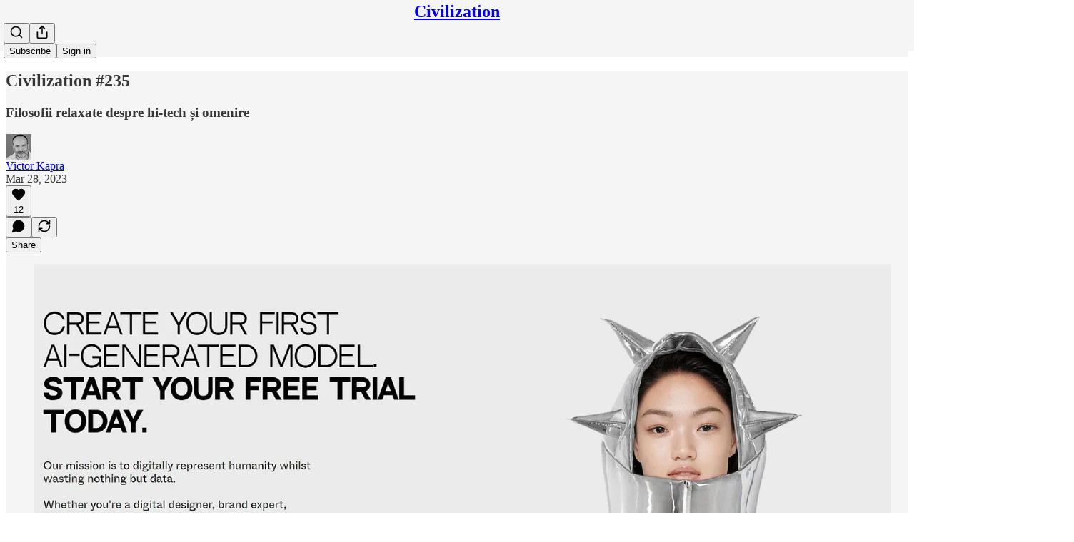

--- FILE ---
content_type: text/html; charset=utf-8
request_url: https://www.youtube-nocookie.com/embed/iE39q-IKOzA?rel=0&autoplay=0&showinfo=0&enablejsapi=0
body_size: 51143
content:
<!DOCTYPE html><html lang="en" dir="ltr" data-cast-api-enabled="true"><head><meta name="viewport" content="width=device-width, initial-scale=1"><script nonce="Yjt-ggOZYxV7i7Ikgk4Sog">if ('undefined' == typeof Symbol || 'undefined' == typeof Symbol.iterator) {delete Array.prototype.entries;}</script><style name="www-roboto" nonce="_6b4SF0DcP1VdrxlAbnf6w">@font-face{font-family:'Roboto';font-style:normal;font-weight:400;font-stretch:100%;src:url(//fonts.gstatic.com/s/roboto/v48/KFO7CnqEu92Fr1ME7kSn66aGLdTylUAMa3GUBHMdazTgWw.woff2)format('woff2');unicode-range:U+0460-052F,U+1C80-1C8A,U+20B4,U+2DE0-2DFF,U+A640-A69F,U+FE2E-FE2F;}@font-face{font-family:'Roboto';font-style:normal;font-weight:400;font-stretch:100%;src:url(//fonts.gstatic.com/s/roboto/v48/KFO7CnqEu92Fr1ME7kSn66aGLdTylUAMa3iUBHMdazTgWw.woff2)format('woff2');unicode-range:U+0301,U+0400-045F,U+0490-0491,U+04B0-04B1,U+2116;}@font-face{font-family:'Roboto';font-style:normal;font-weight:400;font-stretch:100%;src:url(//fonts.gstatic.com/s/roboto/v48/KFO7CnqEu92Fr1ME7kSn66aGLdTylUAMa3CUBHMdazTgWw.woff2)format('woff2');unicode-range:U+1F00-1FFF;}@font-face{font-family:'Roboto';font-style:normal;font-weight:400;font-stretch:100%;src:url(//fonts.gstatic.com/s/roboto/v48/KFO7CnqEu92Fr1ME7kSn66aGLdTylUAMa3-UBHMdazTgWw.woff2)format('woff2');unicode-range:U+0370-0377,U+037A-037F,U+0384-038A,U+038C,U+038E-03A1,U+03A3-03FF;}@font-face{font-family:'Roboto';font-style:normal;font-weight:400;font-stretch:100%;src:url(//fonts.gstatic.com/s/roboto/v48/KFO7CnqEu92Fr1ME7kSn66aGLdTylUAMawCUBHMdazTgWw.woff2)format('woff2');unicode-range:U+0302-0303,U+0305,U+0307-0308,U+0310,U+0312,U+0315,U+031A,U+0326-0327,U+032C,U+032F-0330,U+0332-0333,U+0338,U+033A,U+0346,U+034D,U+0391-03A1,U+03A3-03A9,U+03B1-03C9,U+03D1,U+03D5-03D6,U+03F0-03F1,U+03F4-03F5,U+2016-2017,U+2034-2038,U+203C,U+2040,U+2043,U+2047,U+2050,U+2057,U+205F,U+2070-2071,U+2074-208E,U+2090-209C,U+20D0-20DC,U+20E1,U+20E5-20EF,U+2100-2112,U+2114-2115,U+2117-2121,U+2123-214F,U+2190,U+2192,U+2194-21AE,U+21B0-21E5,U+21F1-21F2,U+21F4-2211,U+2213-2214,U+2216-22FF,U+2308-230B,U+2310,U+2319,U+231C-2321,U+2336-237A,U+237C,U+2395,U+239B-23B7,U+23D0,U+23DC-23E1,U+2474-2475,U+25AF,U+25B3,U+25B7,U+25BD,U+25C1,U+25CA,U+25CC,U+25FB,U+266D-266F,U+27C0-27FF,U+2900-2AFF,U+2B0E-2B11,U+2B30-2B4C,U+2BFE,U+3030,U+FF5B,U+FF5D,U+1D400-1D7FF,U+1EE00-1EEFF;}@font-face{font-family:'Roboto';font-style:normal;font-weight:400;font-stretch:100%;src:url(//fonts.gstatic.com/s/roboto/v48/KFO7CnqEu92Fr1ME7kSn66aGLdTylUAMaxKUBHMdazTgWw.woff2)format('woff2');unicode-range:U+0001-000C,U+000E-001F,U+007F-009F,U+20DD-20E0,U+20E2-20E4,U+2150-218F,U+2190,U+2192,U+2194-2199,U+21AF,U+21E6-21F0,U+21F3,U+2218-2219,U+2299,U+22C4-22C6,U+2300-243F,U+2440-244A,U+2460-24FF,U+25A0-27BF,U+2800-28FF,U+2921-2922,U+2981,U+29BF,U+29EB,U+2B00-2BFF,U+4DC0-4DFF,U+FFF9-FFFB,U+10140-1018E,U+10190-1019C,U+101A0,U+101D0-101FD,U+102E0-102FB,U+10E60-10E7E,U+1D2C0-1D2D3,U+1D2E0-1D37F,U+1F000-1F0FF,U+1F100-1F1AD,U+1F1E6-1F1FF,U+1F30D-1F30F,U+1F315,U+1F31C,U+1F31E,U+1F320-1F32C,U+1F336,U+1F378,U+1F37D,U+1F382,U+1F393-1F39F,U+1F3A7-1F3A8,U+1F3AC-1F3AF,U+1F3C2,U+1F3C4-1F3C6,U+1F3CA-1F3CE,U+1F3D4-1F3E0,U+1F3ED,U+1F3F1-1F3F3,U+1F3F5-1F3F7,U+1F408,U+1F415,U+1F41F,U+1F426,U+1F43F,U+1F441-1F442,U+1F444,U+1F446-1F449,U+1F44C-1F44E,U+1F453,U+1F46A,U+1F47D,U+1F4A3,U+1F4B0,U+1F4B3,U+1F4B9,U+1F4BB,U+1F4BF,U+1F4C8-1F4CB,U+1F4D6,U+1F4DA,U+1F4DF,U+1F4E3-1F4E6,U+1F4EA-1F4ED,U+1F4F7,U+1F4F9-1F4FB,U+1F4FD-1F4FE,U+1F503,U+1F507-1F50B,U+1F50D,U+1F512-1F513,U+1F53E-1F54A,U+1F54F-1F5FA,U+1F610,U+1F650-1F67F,U+1F687,U+1F68D,U+1F691,U+1F694,U+1F698,U+1F6AD,U+1F6B2,U+1F6B9-1F6BA,U+1F6BC,U+1F6C6-1F6CF,U+1F6D3-1F6D7,U+1F6E0-1F6EA,U+1F6F0-1F6F3,U+1F6F7-1F6FC,U+1F700-1F7FF,U+1F800-1F80B,U+1F810-1F847,U+1F850-1F859,U+1F860-1F887,U+1F890-1F8AD,U+1F8B0-1F8BB,U+1F8C0-1F8C1,U+1F900-1F90B,U+1F93B,U+1F946,U+1F984,U+1F996,U+1F9E9,U+1FA00-1FA6F,U+1FA70-1FA7C,U+1FA80-1FA89,U+1FA8F-1FAC6,U+1FACE-1FADC,U+1FADF-1FAE9,U+1FAF0-1FAF8,U+1FB00-1FBFF;}@font-face{font-family:'Roboto';font-style:normal;font-weight:400;font-stretch:100%;src:url(//fonts.gstatic.com/s/roboto/v48/KFO7CnqEu92Fr1ME7kSn66aGLdTylUAMa3OUBHMdazTgWw.woff2)format('woff2');unicode-range:U+0102-0103,U+0110-0111,U+0128-0129,U+0168-0169,U+01A0-01A1,U+01AF-01B0,U+0300-0301,U+0303-0304,U+0308-0309,U+0323,U+0329,U+1EA0-1EF9,U+20AB;}@font-face{font-family:'Roboto';font-style:normal;font-weight:400;font-stretch:100%;src:url(//fonts.gstatic.com/s/roboto/v48/KFO7CnqEu92Fr1ME7kSn66aGLdTylUAMa3KUBHMdazTgWw.woff2)format('woff2');unicode-range:U+0100-02BA,U+02BD-02C5,U+02C7-02CC,U+02CE-02D7,U+02DD-02FF,U+0304,U+0308,U+0329,U+1D00-1DBF,U+1E00-1E9F,U+1EF2-1EFF,U+2020,U+20A0-20AB,U+20AD-20C0,U+2113,U+2C60-2C7F,U+A720-A7FF;}@font-face{font-family:'Roboto';font-style:normal;font-weight:400;font-stretch:100%;src:url(//fonts.gstatic.com/s/roboto/v48/KFO7CnqEu92Fr1ME7kSn66aGLdTylUAMa3yUBHMdazQ.woff2)format('woff2');unicode-range:U+0000-00FF,U+0131,U+0152-0153,U+02BB-02BC,U+02C6,U+02DA,U+02DC,U+0304,U+0308,U+0329,U+2000-206F,U+20AC,U+2122,U+2191,U+2193,U+2212,U+2215,U+FEFF,U+FFFD;}@font-face{font-family:'Roboto';font-style:normal;font-weight:500;font-stretch:100%;src:url(//fonts.gstatic.com/s/roboto/v48/KFO7CnqEu92Fr1ME7kSn66aGLdTylUAMa3GUBHMdazTgWw.woff2)format('woff2');unicode-range:U+0460-052F,U+1C80-1C8A,U+20B4,U+2DE0-2DFF,U+A640-A69F,U+FE2E-FE2F;}@font-face{font-family:'Roboto';font-style:normal;font-weight:500;font-stretch:100%;src:url(//fonts.gstatic.com/s/roboto/v48/KFO7CnqEu92Fr1ME7kSn66aGLdTylUAMa3iUBHMdazTgWw.woff2)format('woff2');unicode-range:U+0301,U+0400-045F,U+0490-0491,U+04B0-04B1,U+2116;}@font-face{font-family:'Roboto';font-style:normal;font-weight:500;font-stretch:100%;src:url(//fonts.gstatic.com/s/roboto/v48/KFO7CnqEu92Fr1ME7kSn66aGLdTylUAMa3CUBHMdazTgWw.woff2)format('woff2');unicode-range:U+1F00-1FFF;}@font-face{font-family:'Roboto';font-style:normal;font-weight:500;font-stretch:100%;src:url(//fonts.gstatic.com/s/roboto/v48/KFO7CnqEu92Fr1ME7kSn66aGLdTylUAMa3-UBHMdazTgWw.woff2)format('woff2');unicode-range:U+0370-0377,U+037A-037F,U+0384-038A,U+038C,U+038E-03A1,U+03A3-03FF;}@font-face{font-family:'Roboto';font-style:normal;font-weight:500;font-stretch:100%;src:url(//fonts.gstatic.com/s/roboto/v48/KFO7CnqEu92Fr1ME7kSn66aGLdTylUAMawCUBHMdazTgWw.woff2)format('woff2');unicode-range:U+0302-0303,U+0305,U+0307-0308,U+0310,U+0312,U+0315,U+031A,U+0326-0327,U+032C,U+032F-0330,U+0332-0333,U+0338,U+033A,U+0346,U+034D,U+0391-03A1,U+03A3-03A9,U+03B1-03C9,U+03D1,U+03D5-03D6,U+03F0-03F1,U+03F4-03F5,U+2016-2017,U+2034-2038,U+203C,U+2040,U+2043,U+2047,U+2050,U+2057,U+205F,U+2070-2071,U+2074-208E,U+2090-209C,U+20D0-20DC,U+20E1,U+20E5-20EF,U+2100-2112,U+2114-2115,U+2117-2121,U+2123-214F,U+2190,U+2192,U+2194-21AE,U+21B0-21E5,U+21F1-21F2,U+21F4-2211,U+2213-2214,U+2216-22FF,U+2308-230B,U+2310,U+2319,U+231C-2321,U+2336-237A,U+237C,U+2395,U+239B-23B7,U+23D0,U+23DC-23E1,U+2474-2475,U+25AF,U+25B3,U+25B7,U+25BD,U+25C1,U+25CA,U+25CC,U+25FB,U+266D-266F,U+27C0-27FF,U+2900-2AFF,U+2B0E-2B11,U+2B30-2B4C,U+2BFE,U+3030,U+FF5B,U+FF5D,U+1D400-1D7FF,U+1EE00-1EEFF;}@font-face{font-family:'Roboto';font-style:normal;font-weight:500;font-stretch:100%;src:url(//fonts.gstatic.com/s/roboto/v48/KFO7CnqEu92Fr1ME7kSn66aGLdTylUAMaxKUBHMdazTgWw.woff2)format('woff2');unicode-range:U+0001-000C,U+000E-001F,U+007F-009F,U+20DD-20E0,U+20E2-20E4,U+2150-218F,U+2190,U+2192,U+2194-2199,U+21AF,U+21E6-21F0,U+21F3,U+2218-2219,U+2299,U+22C4-22C6,U+2300-243F,U+2440-244A,U+2460-24FF,U+25A0-27BF,U+2800-28FF,U+2921-2922,U+2981,U+29BF,U+29EB,U+2B00-2BFF,U+4DC0-4DFF,U+FFF9-FFFB,U+10140-1018E,U+10190-1019C,U+101A0,U+101D0-101FD,U+102E0-102FB,U+10E60-10E7E,U+1D2C0-1D2D3,U+1D2E0-1D37F,U+1F000-1F0FF,U+1F100-1F1AD,U+1F1E6-1F1FF,U+1F30D-1F30F,U+1F315,U+1F31C,U+1F31E,U+1F320-1F32C,U+1F336,U+1F378,U+1F37D,U+1F382,U+1F393-1F39F,U+1F3A7-1F3A8,U+1F3AC-1F3AF,U+1F3C2,U+1F3C4-1F3C6,U+1F3CA-1F3CE,U+1F3D4-1F3E0,U+1F3ED,U+1F3F1-1F3F3,U+1F3F5-1F3F7,U+1F408,U+1F415,U+1F41F,U+1F426,U+1F43F,U+1F441-1F442,U+1F444,U+1F446-1F449,U+1F44C-1F44E,U+1F453,U+1F46A,U+1F47D,U+1F4A3,U+1F4B0,U+1F4B3,U+1F4B9,U+1F4BB,U+1F4BF,U+1F4C8-1F4CB,U+1F4D6,U+1F4DA,U+1F4DF,U+1F4E3-1F4E6,U+1F4EA-1F4ED,U+1F4F7,U+1F4F9-1F4FB,U+1F4FD-1F4FE,U+1F503,U+1F507-1F50B,U+1F50D,U+1F512-1F513,U+1F53E-1F54A,U+1F54F-1F5FA,U+1F610,U+1F650-1F67F,U+1F687,U+1F68D,U+1F691,U+1F694,U+1F698,U+1F6AD,U+1F6B2,U+1F6B9-1F6BA,U+1F6BC,U+1F6C6-1F6CF,U+1F6D3-1F6D7,U+1F6E0-1F6EA,U+1F6F0-1F6F3,U+1F6F7-1F6FC,U+1F700-1F7FF,U+1F800-1F80B,U+1F810-1F847,U+1F850-1F859,U+1F860-1F887,U+1F890-1F8AD,U+1F8B0-1F8BB,U+1F8C0-1F8C1,U+1F900-1F90B,U+1F93B,U+1F946,U+1F984,U+1F996,U+1F9E9,U+1FA00-1FA6F,U+1FA70-1FA7C,U+1FA80-1FA89,U+1FA8F-1FAC6,U+1FACE-1FADC,U+1FADF-1FAE9,U+1FAF0-1FAF8,U+1FB00-1FBFF;}@font-face{font-family:'Roboto';font-style:normal;font-weight:500;font-stretch:100%;src:url(//fonts.gstatic.com/s/roboto/v48/KFO7CnqEu92Fr1ME7kSn66aGLdTylUAMa3OUBHMdazTgWw.woff2)format('woff2');unicode-range:U+0102-0103,U+0110-0111,U+0128-0129,U+0168-0169,U+01A0-01A1,U+01AF-01B0,U+0300-0301,U+0303-0304,U+0308-0309,U+0323,U+0329,U+1EA0-1EF9,U+20AB;}@font-face{font-family:'Roboto';font-style:normal;font-weight:500;font-stretch:100%;src:url(//fonts.gstatic.com/s/roboto/v48/KFO7CnqEu92Fr1ME7kSn66aGLdTylUAMa3KUBHMdazTgWw.woff2)format('woff2');unicode-range:U+0100-02BA,U+02BD-02C5,U+02C7-02CC,U+02CE-02D7,U+02DD-02FF,U+0304,U+0308,U+0329,U+1D00-1DBF,U+1E00-1E9F,U+1EF2-1EFF,U+2020,U+20A0-20AB,U+20AD-20C0,U+2113,U+2C60-2C7F,U+A720-A7FF;}@font-face{font-family:'Roboto';font-style:normal;font-weight:500;font-stretch:100%;src:url(//fonts.gstatic.com/s/roboto/v48/KFO7CnqEu92Fr1ME7kSn66aGLdTylUAMa3yUBHMdazQ.woff2)format('woff2');unicode-range:U+0000-00FF,U+0131,U+0152-0153,U+02BB-02BC,U+02C6,U+02DA,U+02DC,U+0304,U+0308,U+0329,U+2000-206F,U+20AC,U+2122,U+2191,U+2193,U+2212,U+2215,U+FEFF,U+FFFD;}</style><script name="www-roboto" nonce="Yjt-ggOZYxV7i7Ikgk4Sog">if (document.fonts && document.fonts.load) {document.fonts.load("400 10pt Roboto", "E"); document.fonts.load("500 10pt Roboto", "E");}</script><link rel="stylesheet" href="/s/player/c9168c90/www-player.css" name="www-player" nonce="_6b4SF0DcP1VdrxlAbnf6w"><link rel="stylesheet" href="/s/embeds/7f51e957/embed_ui_css.css" name="embed-ui" nonce="_6b4SF0DcP1VdrxlAbnf6w"><style nonce="_6b4SF0DcP1VdrxlAbnf6w">html {overflow: hidden;}body {font: 12px Roboto, Arial, sans-serif; background-color: #000; color: #fff; height: 100%; width: 100%; overflow: hidden; position: absolute; margin: 0; padding: 0;}#player {width: 100%; height: 100%;}h1 {text-align: center; color: #fff;}h3 {margin-top: 6px; margin-bottom: 3px;}.player-unavailable {position: absolute; top: 0; left: 0; right: 0; bottom: 0; padding: 25px; font-size: 13px; background: url(/img/meh7.png) 50% 65% no-repeat;}.player-unavailable .message {text-align: left; margin: 0 -5px 15px; padding: 0 5px 14px; border-bottom: 1px solid #888; font-size: 19px; font-weight: normal;}.player-unavailable a {color: #167ac6; text-decoration: none;}</style><script nonce="Yjt-ggOZYxV7i7Ikgk4Sog">var ytcsi={gt:function(n){n=(n||"")+"data_";return ytcsi[n]||(ytcsi[n]={tick:{},info:{},gel:{preLoggedGelInfos:[]}})},now:window.performance&&window.performance.timing&&window.performance.now&&window.performance.timing.navigationStart?function(){return window.performance.timing.navigationStart+window.performance.now()}:function(){return(new Date).getTime()},tick:function(l,t,n){var ticks=ytcsi.gt(n).tick;var v=t||ytcsi.now();if(ticks[l]){ticks["_"+l]=ticks["_"+l]||[ticks[l]];ticks["_"+l].push(v)}ticks[l]=
v},info:function(k,v,n){ytcsi.gt(n).info[k]=v},infoGel:function(p,n){ytcsi.gt(n).gel.preLoggedGelInfos.push(p)},setStart:function(t,n){ytcsi.tick("_start",t,n)}};
(function(w,d){function isGecko(){if(!w.navigator)return false;try{if(w.navigator.userAgentData&&w.navigator.userAgentData.brands&&w.navigator.userAgentData.brands.length){var brands=w.navigator.userAgentData.brands;var i=0;for(;i<brands.length;i++)if(brands[i]&&brands[i].brand==="Firefox")return true;return false}}catch(e){setTimeout(function(){throw e;})}if(!w.navigator.userAgent)return false;var ua=w.navigator.userAgent;return ua.indexOf("Gecko")>0&&ua.toLowerCase().indexOf("webkit")<0&&ua.indexOf("Edge")<
0&&ua.indexOf("Trident")<0&&ua.indexOf("MSIE")<0}ytcsi.setStart(w.performance?w.performance.timing.responseStart:null);var isPrerender=(d.visibilityState||d.webkitVisibilityState)=="prerender";var vName=!d.visibilityState&&d.webkitVisibilityState?"webkitvisibilitychange":"visibilitychange";if(isPrerender){var startTick=function(){ytcsi.setStart();d.removeEventListener(vName,startTick)};d.addEventListener(vName,startTick,false)}if(d.addEventListener)d.addEventListener(vName,function(){ytcsi.tick("vc")},
false);if(isGecko()){var isHidden=(d.visibilityState||d.webkitVisibilityState)=="hidden";if(isHidden)ytcsi.tick("vc")}var slt=function(el,t){setTimeout(function(){var n=ytcsi.now();el.loadTime=n;if(el.slt)el.slt()},t)};w.__ytRIL=function(el){if(!el.getAttribute("data-thumb"))if(w.requestAnimationFrame)w.requestAnimationFrame(function(){slt(el,0)});else slt(el,16)}})(window,document);
</script><script nonce="Yjt-ggOZYxV7i7Ikgk4Sog">var ytcfg={d:function(){return window.yt&&yt.config_||ytcfg.data_||(ytcfg.data_={})},get:function(k,o){return k in ytcfg.d()?ytcfg.d()[k]:o},set:function(){var a=arguments;if(a.length>1)ytcfg.d()[a[0]]=a[1];else{var k;for(k in a[0])ytcfg.d()[k]=a[0][k]}}};
ytcfg.set({"CLIENT_CANARY_STATE":"none","DEVICE":"cbr\u003dChrome\u0026cbrand\u003dapple\u0026cbrver\u003d131.0.0.0\u0026ceng\u003dWebKit\u0026cengver\u003d537.36\u0026cos\u003dMacintosh\u0026cosver\u003d10_15_7\u0026cplatform\u003dDESKTOP","EVENT_ID":"Eu50aZ7SBKbNib4PtYPHWA","EXPERIMENT_FLAGS":{"ab_det_apb_b":true,"ab_det_apm":true,"ab_det_el_h":true,"ab_det_em_inj":true,"ab_fk_sk_cl":true,"ab_l_sig_st":true,"ab_l_sig_st_e":true,"action_companion_center_align_description":true,"allow_skip_networkless":true,"always_send_and_write":true,"att_web_record_metrics":true,"attmusi":true,"c3_enable_button_impression_logging":true,"c3_watch_page_component":true,"cancel_pending_navs":true,"clean_up_manual_attribution_header":true,"config_age_report_killswitch":true,"cow_optimize_idom_compat":true,"csi_on_gel":true,"delhi_mweb_colorful_sd":true,"delhi_mweb_colorful_sd_v2":true,"deprecate_pair_servlet_enabled":true,"desktop_sparkles_light_cta_button":true,"disable_cached_masthead_data":true,"disable_child_node_auto_formatted_strings":true,"disable_log_to_visitor_layer":true,"disable_pacf_logging_for_memory_limited_tv":true,"embeds_desktoff_nonmobile_eligible":true,"embeds_desktoff_nonmobile_enabled":true,"embeds_desktop_enable_volume_slider":true,"embeds_enable_eid_enforcement_for_youtube":true,"embeds_enable_info_panel_dismissal":true,"embeds_enable_pfp_always_unbranded":true,"embeds_muted_autoplay_sound_fix":true,"embeds_serve_es6_client":true,"embeds_web_nwl_disable_nocookie":true,"embeds_web_updated_shorts_definition_fix":true,"enable_active_view_display_ad_renderer_web_home":true,"enable_ad_disclosure_banner_a11y_fix":true,"enable_client_sli_logging":true,"enable_client_streamz_web":true,"enable_client_ve_spec":true,"enable_cloud_save_error_popup_after_retry":true,"enable_dai_sdf_h5_preroll":true,"enable_datasync_id_header_in_web_vss_pings":true,"enable_default_mono_cta_migration_web_client":true,"enable_docked_chat_messages":true,"enable_entity_store_from_dependency_injection":true,"enable_inline_muted_playback_on_web_search":true,"enable_inline_muted_playback_on_web_search_for_vdc":true,"enable_inline_muted_playback_on_web_search_for_vdcb":true,"enable_is_extended_monitoring":true,"enable_is_mini_app_page_active_bugfix":true,"enable_logging_first_user_action_after_game_ready":true,"enable_ltc_param_fetch_from_innertube":true,"enable_masthead_mweb_padding_fix":true,"enable_menu_renderer_button_in_mweb_hclr":true,"enable_mini_app_command_handler_mweb_fix":true,"enable_mini_guide_downloads_item":true,"enable_mixed_direction_formatted_strings":true,"enable_mweb_keyboard_shortcuts":true,"enable_mweb_new_caption_language_picker":true,"enable_names_handles_account_switcher":true,"enable_network_request_logging_on_game_events":true,"enable_new_paid_product_placement":true,"enable_open_in_new_tab_icon_for_short_dr_for_desktop_search":true,"enable_open_yt_content":true,"enable_origin_query_parameter_bugfix":true,"enable_pause_ads_on_ytv_html5":true,"enable_payments_purchase_manager":true,"enable_pdp_icon_prefetch":true,"enable_pl_r_si_fa":true,"enable_place_pivot_url":true,"enable_pv_screen_modern_text":true,"enable_removing_navbar_title_on_hashtag_page_mweb":true,"enable_rta_manager":true,"enable_sdf_companion_h5":true,"enable_sdf_dai_h5_midroll":true,"enable_sdf_h5_endemic_mid_post_roll":true,"enable_sdf_on_h5_unplugged_vod_midroll":true,"enable_sdf_shorts_player_bytes_h5":true,"enable_sending_unwrapped_game_audio_as_serialized_metadata":true,"enable_sfv_effect_pivot_url":true,"enable_shorts_new_carousel":true,"enable_skip_ad_guidance_prompt":true,"enable_skippable_ads_for_unplugged_ad_pod":true,"enable_smearing_expansion_dai":true,"enable_time_out_messages":true,"enable_timeline_view_modern_transcript_fe":true,"enable_video_display_compact_button_group_for_desktop_search":true,"enable_web_delhi_icons":true,"enable_web_home_top_landscape_image_layout_level_click":true,"enable_web_tiered_gel":true,"enable_window_constrained_buy_flow_dialog":true,"enable_wiz_queue_effect_and_on_init_initial_runs":true,"enable_ypc_spinners":true,"enable_yt_ata_iframe_authuser":true,"export_networkless_options":true,"export_player_version_to_ytconfig":true,"fill_single_video_with_notify_to_lasr":true,"fix_ad_miniplayer_controls_rendering":true,"fix_ads_tracking_for_swf_config_deprecation_mweb":true,"h5_companion_enable_adcpn_macro_substitution_for_click_pings":true,"h5_inplayer_enable_adcpn_macro_substitution_for_click_pings":true,"h5_reset_cache_and_filter_before_update_masthead":true,"hide_channel_creation_title_for_mweb":true,"high_ccv_client_side_caching_h5":true,"html5_log_trigger_events_with_debug_data":true,"html5_ssdai_enable_media_end_cue_range":true,"il_attach_cache_limit":true,"il_use_view_model_logging_context":true,"is_browser_support_for_webcam_streaming":true,"json_condensed_response":true,"kev_adb_pg":true,"kevlar_gel_error_routing":true,"kevlar_watch_cinematics":true,"live_chat_enable_controller_extraction":true,"live_chat_enable_rta_manager":true,"log_click_with_layer_from_element_in_command_handler":true,"mdx_enable_privacy_disclosure_ui":true,"mdx_load_cast_api_bootstrap_script":true,"medium_progress_bar_modification":true,"migrate_remaining_web_ad_badges_to_innertube":true,"mobile_account_menu_refresh":true,"mweb_account_linking_noapp":true,"mweb_after_render_to_scheduler":true,"mweb_allow_modern_search_suggest_behavior":true,"mweb_animated_actions":true,"mweb_app_upsell_button_direct_to_app":true,"mweb_c3_enable_adaptive_signals":true,"mweb_c3_library_page_enable_recent_shelf":true,"mweb_c3_remove_web_navigation_endpoint_data":true,"mweb_c3_use_canonical_from_player_response":true,"mweb_cinematic_watch":true,"mweb_command_handler":true,"mweb_delay_watch_initial_data":true,"mweb_disable_searchbar_scroll":true,"mweb_enable_click_to_play_pause":true,"mweb_enable_fine_scrubbing_for_recs":true,"mweb_enable_keto_batch_player_fullscreen":true,"mweb_enable_keto_batch_player_progress_bar":true,"mweb_enable_keto_batch_player_tooltips":true,"mweb_enable_lockup_view_model_for_ucp":true,"mweb_enable_mix_panel_title_metadata":true,"mweb_enable_more_drawer":true,"mweb_enable_optional_fullscreen_landscape_locking":true,"mweb_enable_overlay_touch_manager":true,"mweb_enable_premium_carve_out_fix":true,"mweb_enable_refresh_detection":true,"mweb_enable_search_imp":true,"mweb_enable_shorts_pivot_button":true,"mweb_enable_shorts_video_preload":true,"mweb_enable_skippables_on_jio_phone":true,"mweb_enable_two_line_title_on_shorts":true,"mweb_enable_varispeed_controller":true,"mweb_enable_watch_feed_infinite_scroll":true,"mweb_enable_wrapped_unplugged_pause_membership_dialog_renderer":true,"mweb_fix_monitor_visibility_after_render":true,"mweb_force_ios_fallback_to_native_control":true,"mweb_fp_auto_fullscreen":true,"mweb_fullscreen_controls":true,"mweb_fullscreen_controls_action_buttons":true,"mweb_fullscreen_watch_system":true,"mweb_home_reactive_shorts":true,"mweb_innertube_search_command":true,"mweb_lang_in_html":true,"mweb_like_button_synced_with_entities":true,"mweb_logo_use_home_page_ve":true,"mweb_native_control_in_faux_fullscreen_shared":true,"mweb_player_control_on_hover":true,"mweb_player_delhi_dtts":true,"mweb_player_settings_use_bottom_sheet":true,"mweb_player_show_previous_next_buttons_in_playlist":true,"mweb_player_skip_no_op_state_changes":true,"mweb_player_user_select_none":true,"mweb_playlist_engagement_panel":true,"mweb_progress_bar_seek_on_mouse_click":true,"mweb_pull_2_full":true,"mweb_pull_2_full_enable_touch_handlers":true,"mweb_schedule_warm_watch_response":true,"mweb_searchbox_legacy_navigation":true,"mweb_see_fewer_shorts":true,"mweb_shorts_comments_panel_id_change":true,"mweb_shorts_early_continuation":true,"mweb_show_ios_smart_banner":true,"mweb_show_sign_in_button_from_header":true,"mweb_use_server_url_on_startup":true,"mweb_watch_captions_enable_auto_translate":true,"mweb_watch_captions_set_default_size":true,"mweb_watch_stop_scheduler_on_player_response":true,"mweb_watchfeed_big_thumbnails":true,"mweb_yt_searchbox":true,"networkless_logging":true,"no_client_ve_attach_unless_shown":true,"pageid_as_header_web":true,"playback_settings_use_switch_menu":true,"player_controls_autonav_fix":true,"player_controls_skip_double_signal_update":true,"player_controls_volume_controls_use_player_props":true,"polymer_bad_build_labels":true,"polymer_verifiy_app_state":true,"qoe_send_and_write":true,"remove_chevron_from_ad_disclosure_banner_h5":true,"remove_masthead_channel_banner_on_refresh":true,"remove_slot_id_exited_trigger_for_dai_in_player_slot_expire":true,"replace_client_url_parsing_with_server_signal":true,"service_worker_enabled":true,"service_worker_push_enabled":true,"service_worker_push_home_page_prompt":true,"service_worker_push_watch_page_prompt":true,"shell_load_gcf":true,"shorten_initial_gel_batch_timeout":true,"should_use_yt_voice_endpoint_in_kaios":true,"smarter_ve_dedupping":true,"speedmaster_no_seek":true,"stop_handling_click_for_non_rendering_overlay_layout":true,"suppress_error_204_logging":true,"synced_panel_scrolling_controller":true,"use_event_time_ms_header":true,"use_fifo_for_networkless":true,"use_request_time_ms_header":true,"use_session_based_sampling":true,"use_thumbnail_overlay_time_status_renderer_for_live_badge":true,"vss_final_ping_send_and_write":true,"vss_playback_use_send_and_write":true,"web_adaptive_repeat_ase":true,"web_always_load_chat_support":true,"web_animated_like":true,"web_api_url":true,"web_attributed_string_deep_equal_bugfix":true,"web_autonav_allow_off_by_default":true,"web_button_vm_refactor_disabled":true,"web_c3_log_app_init_finish":true,"web_csi_action_sampling_enabled":true,"web_dedupe_ve_grafting":true,"web_disable_backdrop_filter":true,"web_enable_ab_rsp_cl":true,"web_enable_course_icon_update":true,"web_enable_error_204":true,"web_fix_segmented_like_dislike_undefined":true,"web_gcf_hashes_innertube":true,"web_gel_timeout_cap":true,"web_metadata_carousel_elref_bugfix":true,"web_parent_target_for_sheets":true,"web_persist_server_autonav_state_on_client":true,"web_playback_associated_log_ctt":true,"web_playback_associated_ve":true,"web_prefetch_preload_video":true,"web_progress_bar_draggable":true,"web_resizable_advertiser_banner_on_masthead_safari_fix":true,"web_shorts_just_watched_on_channel_and_pivot_study":true,"web_shorts_just_watched_overlay":true,"web_update_panel_visibility_logging_fix":true,"web_video_attribute_view_model_a11y_fix":true,"web_watch_controls_state_signals":true,"web_wiz_attributed_string":true,"webfe_mweb_watch_microdata":true,"webfe_watch_shorts_canonical_url_fix":true,"webpo_exit_on_net_err":true,"wiz_diff_overwritable":true,"woffle_used_state_report":true,"wpo_gel_strz":true,"H5_async_logging_delay_ms":30000.0,"attention_logging_scroll_throttle":500.0,"autoplay_pause_by_lact_sampling_fraction":0.0,"cinematic_watch_effect_opacity":0.4,"log_window_onerror_fraction":0.1,"speedmaster_playback_rate":2.0,"tv_pacf_logging_sample_rate":0.01,"web_attention_logging_scroll_throttle":500.0,"web_load_prediction_threshold":0.1,"web_navigation_prediction_threshold":0.1,"web_pbj_log_warning_rate":0.0,"web_system_health_fraction":0.01,"ytidb_transaction_ended_event_rate_limit":0.02,"active_time_update_interval_ms":10000,"att_init_delay":500,"autoplay_pause_by_lact_sec":0,"botguard_async_snapshot_timeout_ms":3000,"check_navigator_accuracy_timeout_ms":0,"cinematic_watch_css_filter_blur_strength":40,"cinematic_watch_fade_out_duration":500,"close_webview_delay_ms":100,"cloud_save_game_data_rate_limit_ms":3000,"compression_disable_point":10,"custom_active_view_tos_timeout_ms":3600000,"embeds_widget_poll_interval_ms":0,"gel_min_batch_size":3,"gel_queue_timeout_max_ms":60000,"get_async_timeout_ms":60000,"hide_cta_for_home_web_video_ads_animate_in_time":2,"html5_byterate_soft_cap":0,"initial_gel_batch_timeout":2000,"max_body_size_to_compress":500000,"max_prefetch_window_sec_for_livestream_optimization":10,"min_prefetch_offset_sec_for_livestream_optimization":20,"mini_app_container_iframe_src_update_delay_ms":0,"multiple_preview_news_duration_time":11000,"mweb_c3_toast_duration_ms":5000,"mweb_deep_link_fallback_timeout_ms":10000,"mweb_delay_response_received_actions":100,"mweb_fp_dpad_rate_limit_ms":0,"mweb_fp_dpad_watch_title_clamp_lines":0,"mweb_history_manager_cache_size":100,"mweb_ios_fullscreen_playback_transition_delay_ms":500,"mweb_ios_fullscreen_system_pause_epilson_ms":0,"mweb_override_response_store_expiration_ms":0,"mweb_shorts_early_continuation_trigger_threshold":4,"mweb_w2w_max_age_seconds":0,"mweb_watch_captions_default_size":2,"neon_dark_launch_gradient_count":0,"network_polling_interval":30000,"play_click_interval_ms":30000,"play_ping_interval_ms":10000,"prefetch_comments_ms_after_video":0,"send_config_hash_timer":0,"service_worker_push_logged_out_prompt_watches":-1,"service_worker_push_prompt_cap":-1,"service_worker_push_prompt_delay_microseconds":3888000000000,"slow_compressions_before_abandon_count":4,"speedmaster_cancellation_movement_dp":10,"speedmaster_touch_activation_ms":500,"web_attention_logging_throttle":500,"web_foreground_heartbeat_interval_ms":28000,"web_gel_debounce_ms":10000,"web_logging_max_batch":100,"web_max_tracing_events":50,"web_tracing_session_replay":0,"wil_icon_max_concurrent_fetches":9999,"ytidb_remake_db_retries":3,"ytidb_reopen_db_retries":3,"WebClientReleaseProcessCritical__youtube_embeds_client_version_override":"","WebClientReleaseProcessCritical__youtube_embeds_web_client_version_override":"","WebClientReleaseProcessCritical__youtube_mweb_client_version_override":"","debug_forced_internalcountrycode":"","embeds_web_synth_ch_headers_banned_urls_regex":"","enable_web_media_service":"DISABLED","il_payload_scraping":"","live_chat_unicode_emoji_json_url":"https://www.gstatic.com/youtube/img/emojis/emojis-svg-9.json","mweb_deep_link_feature_tag_suffix":"11268432","mweb_enable_shorts_innertube_player_prefetch_trigger":"NONE","mweb_fp_dpad":"home,search,browse,channel,create_channel,experiments,settings,trending,oops,404,paid_memberships,sponsorship,premium,shorts","mweb_fp_dpad_linear_navigation":"","mweb_fp_dpad_linear_navigation_visitor":"","mweb_fp_dpad_visitor":"","mweb_preload_video_by_player_vars":"","place_pivot_triggering_container_alternate":"","place_pivot_triggering_counterfactual_container_alternate":"","service_worker_push_force_notification_prompt_tag":"1","service_worker_scope":"/","suggest_exp_str":"","web_client_version_override":"","kevlar_command_handler_command_banlist":[],"mini_app_ids_without_game_ready":["UgkxHHtsak1SC8mRGHMZewc4HzeAY3yhPPmJ","Ugkx7OgzFqE6z_5Mtf4YsotGfQNII1DF_RBm"],"web_op_signal_type_banlist":[],"web_tracing_enabled_spans":["event","command"]},"GAPI_HINT_PARAMS":"m;/_/scs/abc-static/_/js/k\u003dgapi.gapi.en.FZb77tO2YW4.O/d\u003d1/rs\u003dAHpOoo8lqavmo6ayfVxZovyDiP6g3TOVSQ/m\u003d__features__","GAPI_HOST":"https://apis.google.com","GAPI_LOCALE":"en_US","GL":"US","HL":"en","HTML_DIR":"ltr","HTML_LANG":"en","INNERTUBE_API_KEY":"AIzaSyAO_FJ2SlqU8Q4STEHLGCilw_Y9_11qcW8","INNERTUBE_API_VERSION":"v1","INNERTUBE_CLIENT_NAME":"WEB_EMBEDDED_PLAYER","INNERTUBE_CLIENT_VERSION":"2.20260122.10.00","INNERTUBE_CONTEXT":{"client":{"hl":"en","gl":"US","remoteHost":"18.222.189.254","deviceMake":"Apple","deviceModel":"","visitorData":"[base64]%3D%3D","userAgent":"Mozilla/5.0 (Macintosh; Intel Mac OS X 10_15_7) AppleWebKit/537.36 (KHTML, like Gecko) Chrome/131.0.0.0 Safari/537.36; ClaudeBot/1.0; +claudebot@anthropic.com),gzip(gfe)","clientName":"WEB_EMBEDDED_PLAYER","clientVersion":"2.20260122.10.00","osName":"Macintosh","osVersion":"10_15_7","originalUrl":"https://www.youtube-nocookie.com/embed/iE39q-IKOzA?rel\u003d0\u0026autoplay\u003d0\u0026showinfo\u003d0\u0026enablejsapi\u003d0","platform":"DESKTOP","clientFormFactor":"UNKNOWN_FORM_FACTOR","configInfo":{"appInstallData":"[base64]%3D"},"browserName":"Chrome","browserVersion":"131.0.0.0","acceptHeader":"text/html,application/xhtml+xml,application/xml;q\u003d0.9,image/webp,image/apng,*/*;q\u003d0.8,application/signed-exchange;v\u003db3;q\u003d0.9","deviceExperimentId":"ChxOelU1T0RrMk1ESXpORE0yTVRnek5USXhOQT09EJLc08sGGJLc08sG","rolloutToken":"CJSK8cqR6rvrYBCysK2tx6SSAxiysK2tx6SSAw%3D%3D"},"user":{"lockedSafetyMode":false},"request":{"useSsl":true},"clickTracking":{"clickTrackingParams":"IhMInqOtrcekkgMVpmbCAR21wREL"},"thirdParty":{"embeddedPlayerContext":{"embeddedPlayerEncryptedContext":"[base64]","ancestorOriginsSupported":false}}},"INNERTUBE_CONTEXT_CLIENT_NAME":56,"INNERTUBE_CONTEXT_CLIENT_VERSION":"2.20260122.10.00","INNERTUBE_CONTEXT_GL":"US","INNERTUBE_CONTEXT_HL":"en","LATEST_ECATCHER_SERVICE_TRACKING_PARAMS":{"client.name":"WEB_EMBEDDED_PLAYER","client.jsfeat":"2021"},"LOGGED_IN":false,"PAGE_BUILD_LABEL":"youtube.embeds.web_20260122_10_RC00","PAGE_CL":859848483,"SERVER_NAME":"WebFE","VISITOR_DATA":"[base64]%3D%3D","WEB_PLAYER_CONTEXT_CONFIGS":{"WEB_PLAYER_CONTEXT_CONFIG_ID_EMBEDDED_PLAYER":{"rootElementId":"movie_player","jsUrl":"/s/player/c9168c90/player_embed.vflset/en_US/base.js","cssUrl":"/s/player/c9168c90/www-player.css","contextId":"WEB_PLAYER_CONTEXT_CONFIG_ID_EMBEDDED_PLAYER","eventLabel":"embedded","contentRegion":"US","hl":"en_US","hostLanguage":"en","innertubeApiKey":"AIzaSyAO_FJ2SlqU8Q4STEHLGCilw_Y9_11qcW8","innertubeApiVersion":"v1","innertubeContextClientVersion":"2.20260122.10.00","disableRelatedVideos":true,"device":{"brand":"apple","model":"","browser":"Chrome","browserVersion":"131.0.0.0","os":"Macintosh","osVersion":"10_15_7","platform":"DESKTOP","interfaceName":"WEB_EMBEDDED_PLAYER","interfaceVersion":"2.20260122.10.00"},"serializedExperimentIds":"24004644,24499534,51010235,51063643,51098299,51204329,51222973,51340662,51349914,51353393,51366423,51389629,51404808,51404810,51490331,51500051,51505436,51530495,51534669,51560386,51565115,51566373,51578633,51583565,51583821,51585555,51586118,51605258,51605395,51609829,51611457,51615065,51620866,51621065,51622844,51631301,51632249,51637029,51638932,51648336,51656216,51672162,51681662,51683502,51684302,51684307,51691589,51693511,51693994,51696107,51696619,51697032,51700777,51705183,51711227,51712601,51713237,51714463,51715041,51719411,51719628,51729217,51732102,51735451,51737133,51738919,51740332,51740811,51742830,51742878,51744563,51747795,51749571,51751855,51754305,51757472","serializedExperimentFlags":"H5_async_logging_delay_ms\u003d30000.0\u0026PlayerWeb__h5_enable_advisory_rating_restrictions\u003dtrue\u0026a11y_h5_associate_survey_question\u003dtrue\u0026ab_det_apb_b\u003dtrue\u0026ab_det_apm\u003dtrue\u0026ab_det_el_h\u003dtrue\u0026ab_det_em_inj\u003dtrue\u0026ab_fk_sk_cl\u003dtrue\u0026ab_l_sig_st\u003dtrue\u0026ab_l_sig_st_e\u003dtrue\u0026action_companion_center_align_description\u003dtrue\u0026ad_pod_disable_companion_persist_ads_quality\u003dtrue\u0026add_stmp_logs_for_voice_boost\u003dtrue\u0026allow_autohide_on_paused_videos\u003dtrue\u0026allow_drm_override\u003dtrue\u0026allow_live_autoplay\u003dtrue\u0026allow_poltergust_autoplay\u003dtrue\u0026allow_skip_networkless\u003dtrue\u0026allow_vp9_1080p_mq_enc\u003dtrue\u0026always_cache_redirect_endpoint\u003dtrue\u0026always_send_and_write\u003dtrue\u0026annotation_module_vast_cards_load_logging_fraction\u003d1.0\u0026assign_drm_family_by_format\u003dtrue\u0026att_web_record_metrics\u003dtrue\u0026attention_logging_scroll_throttle\u003d500.0\u0026attmusi\u003dtrue\u0026autoplay_time\u003d10000\u0026autoplay_time_for_fullscreen\u003d-1\u0026autoplay_time_for_music_content\u003d-1\u0026bg_vm_reinit_threshold\u003d7200000\u0026blocked_packages_for_sps\u003d[]\u0026botguard_async_snapshot_timeout_ms\u003d3000\u0026captions_url_add_ei\u003dtrue\u0026check_navigator_accuracy_timeout_ms\u003d0\u0026clean_up_manual_attribution_header\u003dtrue\u0026compression_disable_point\u003d10\u0026cow_optimize_idom_compat\u003dtrue\u0026csi_on_gel\u003dtrue\u0026custom_active_view_tos_timeout_ms\u003d3600000\u0026dash_manifest_version\u003d5\u0026debug_bandaid_hostname\u003d\u0026debug_bandaid_port\u003d0\u0026debug_sherlog_username\u003d\u0026delhi_fast_follow_autonav_toggle\u003dtrue\u0026delhi_modern_player_default_thumbnail_percentage\u003d0.0\u0026delhi_modern_player_faster_autohide_delay_ms\u003d2000\u0026delhi_modern_player_pause_thumbnail_percentage\u003d0.6\u0026delhi_modern_web_player_blending_mode\u003d\u0026delhi_modern_web_player_disable_frosted_glass\u003dtrue\u0026delhi_modern_web_player_horizontal_volume_controls\u003dtrue\u0026delhi_modern_web_player_lhs_volume_controls\u003dtrue\u0026delhi_modern_web_player_responsive_compact_controls_threshold\u003d0\u0026deprecate_22\u003dtrue\u0026deprecate_delay_ping\u003dtrue\u0026deprecate_pair_servlet_enabled\u003dtrue\u0026desktop_sparkles_light_cta_button\u003dtrue\u0026disable_av1_setting\u003dtrue\u0026disable_branding_context\u003dtrue\u0026disable_cached_masthead_data\u003dtrue\u0026disable_channel_id_check_for_suspended_channels\u003dtrue\u0026disable_child_node_auto_formatted_strings\u003dtrue\u0026disable_lifa_for_supex_users\u003dtrue\u0026disable_log_to_visitor_layer\u003dtrue\u0026disable_mdx_connection_in_mdx_module_for_music_web\u003dtrue\u0026disable_pacf_logging_for_memory_limited_tv\u003dtrue\u0026disable_reduced_fullscreen_autoplay_countdown_for_minors\u003dtrue\u0026disable_reel_item_watch_format_filtering\u003dtrue\u0026disable_threegpp_progressive_formats\u003dtrue\u0026disable_touch_events_on_skip_button\u003dtrue\u0026edge_encryption_fill_primary_key_version\u003dtrue\u0026embeds_desktop_enable_volume_slider\u003dtrue\u0026embeds_enable_info_panel_dismissal\u003dtrue\u0026embeds_enable_move_set_center_crop_to_public\u003dtrue\u0026embeds_enable_per_video_embed_config\u003dtrue\u0026embeds_enable_pfp_always_unbranded\u003dtrue\u0026embeds_web_lite_mode\u003d1\u0026embeds_web_nwl_disable_nocookie\u003dtrue\u0026embeds_web_synth_ch_headers_banned_urls_regex\u003d\u0026enable_aci_on_lr_feeds\u003dtrue\u0026enable_active_view_display_ad_renderer_web_home\u003dtrue\u0026enable_active_view_lr_shorts_video\u003dtrue\u0026enable_active_view_mweb_shorts_video\u003dtrue\u0026enable_active_view_web_shorts_video\u003dtrue\u0026enable_ad_cpn_macro_substitution_for_click_pings\u003dtrue\u0026enable_ad_disclosure_banner_a11y_fix\u003dtrue\u0026enable_antiscraping_web_player_expired\u003dtrue\u0026enable_app_promo_endcap_eml_on_tablet\u003dtrue\u0026enable_batched_cross_device_pings_in_gel_fanout\u003dtrue\u0026enable_cast_for_web_unplugged\u003dtrue\u0026enable_cast_on_music_web\u003dtrue\u0026enable_cipher_for_manifest_urls\u003dtrue\u0026enable_cleanup_masthead_autoplay_hack_fix\u003dtrue\u0026enable_client_page_id_header_for_first_party_pings\u003dtrue\u0026enable_client_sli_logging\u003dtrue\u0026enable_client_ve_spec\u003dtrue\u0026enable_cta_banner_on_unplugged_lr\u003dtrue\u0026enable_custom_playhead_parsing\u003dtrue\u0026enable_dai_sdf_h5_preroll\u003dtrue\u0026enable_datasync_id_header_in_web_vss_pings\u003dtrue\u0026enable_default_mono_cta_migration_web_client\u003dtrue\u0026enable_dsa_ad_badge_for_action_endcap_on_android\u003dtrue\u0026enable_dsa_ad_badge_for_action_endcap_on_ios\u003dtrue\u0026enable_entity_store_from_dependency_injection\u003dtrue\u0026enable_error_corrections_infocard_web_client\u003dtrue\u0026enable_error_corrections_infocards_icon_web\u003dtrue\u0026enable_inline_muted_playback_on_web_search\u003dtrue\u0026enable_inline_muted_playback_on_web_search_for_vdc\u003dtrue\u0026enable_inline_muted_playback_on_web_search_for_vdcb\u003dtrue\u0026enable_is_extended_monitoring\u003dtrue\u0026enable_kabuki_comments_on_shorts\u003ddisabled\u0026enable_ltc_param_fetch_from_innertube\u003dtrue\u0026enable_mixed_direction_formatted_strings\u003dtrue\u0026enable_modern_skip_button_on_web\u003dtrue\u0026enable_mweb_keyboard_shortcuts\u003dtrue\u0026enable_new_paid_product_placement\u003dtrue\u0026enable_open_in_new_tab_icon_for_short_dr_for_desktop_search\u003dtrue\u0026enable_out_of_stock_text_all_surfaces\u003dtrue\u0026enable_paid_content_overlay_bugfix\u003dtrue\u0026enable_pause_ads_on_ytv_html5\u003dtrue\u0026enable_pl_r_si_fa\u003dtrue\u0026enable_policy_based_hqa_filter_in_watch_server\u003dtrue\u0026enable_progres_commands_lr_feeds\u003dtrue\u0026enable_publishing_region_param_in_sus\u003dtrue\u0026enable_pv_screen_modern_text\u003dtrue\u0026enable_rpr_token_on_ltl_lookup\u003dtrue\u0026enable_sdf_companion_h5\u003dtrue\u0026enable_sdf_dai_h5_midroll\u003dtrue\u0026enable_sdf_h5_endemic_mid_post_roll\u003dtrue\u0026enable_sdf_on_h5_unplugged_vod_midroll\u003dtrue\u0026enable_sdf_shorts_player_bytes_h5\u003dtrue\u0026enable_server_driven_abr\u003dtrue\u0026enable_server_driven_abr_for_backgroundable\u003dtrue\u0026enable_server_driven_abr_url_generation\u003dtrue\u0026enable_server_driven_readahead\u003dtrue\u0026enable_skip_ad_guidance_prompt\u003dtrue\u0026enable_skip_to_next_messaging\u003dtrue\u0026enable_skippable_ads_for_unplugged_ad_pod\u003dtrue\u0026enable_smart_skip_player_controls_shown_on_web\u003dtrue\u0026enable_smart_skip_player_controls_shown_on_web_increased_triggering_sensitivity\u003dtrue\u0026enable_smart_skip_speedmaster_on_web\u003dtrue\u0026enable_smearing_expansion_dai\u003dtrue\u0026enable_split_screen_ad_baseline_experience_endemic_live_h5\u003dtrue\u0026enable_to_call_playready_backend_directly\u003dtrue\u0026enable_unified_action_endcap_on_web\u003dtrue\u0026enable_video_display_compact_button_group_for_desktop_search\u003dtrue\u0026enable_voice_boost_feature\u003dtrue\u0026enable_vp9_appletv5_on_server\u003dtrue\u0026enable_watch_server_rejected_formats_logging\u003dtrue\u0026enable_web_delhi_icons\u003dtrue\u0026enable_web_home_top_landscape_image_layout_level_click\u003dtrue\u0026enable_web_media_session_metadata_fix\u003dtrue\u0026enable_web_premium_varispeed_upsell\u003dtrue\u0026enable_web_tiered_gel\u003dtrue\u0026enable_wiz_queue_effect_and_on_init_initial_runs\u003dtrue\u0026enable_yt_ata_iframe_authuser\u003dtrue\u0026enable_ytv_csdai_vp9\u003dtrue\u0026export_networkless_options\u003dtrue\u0026export_player_version_to_ytconfig\u003dtrue\u0026fill_live_request_config_in_ustreamer_config\u003dtrue\u0026fill_single_video_with_notify_to_lasr\u003dtrue\u0026filter_vb_without_non_vb_equivalents\u003dtrue\u0026filter_vp9_for_live_dai\u003dtrue\u0026fix_ad_miniplayer_controls_rendering\u003dtrue\u0026fix_ads_tracking_for_swf_config_deprecation_mweb\u003dtrue\u0026fix_h5_toggle_button_a11y\u003dtrue\u0026fix_survey_color_contrast_on_destop\u003dtrue\u0026fix_toggle_button_role_for_ad_components\u003dtrue\u0026fresca_polling_delay_override\u003d0\u0026gab_return_sabr_ssdai_config\u003dtrue\u0026gel_min_batch_size\u003d3\u0026gel_queue_timeout_max_ms\u003d60000\u0026gvi_channel_client_screen\u003dtrue\u0026h5_companion_enable_adcpn_macro_substitution_for_click_pings\u003dtrue\u0026h5_enable_ad_mbs\u003dtrue\u0026h5_inplayer_enable_adcpn_macro_substitution_for_click_pings\u003dtrue\u0026h5_reset_cache_and_filter_before_update_masthead\u003dtrue\u0026heatseeker_decoration_threshold\u003d0.0\u0026hfr_dropped_framerate_fallback_threshold\u003d0\u0026hide_cta_for_home_web_video_ads_animate_in_time\u003d2\u0026high_ccv_client_side_caching_h5\u003dtrue\u0026hls_use_new_codecs_string_api\u003dtrue\u0026html5_ad_timeout_ms\u003d0\u0026html5_adaptation_step_count\u003d0\u0026html5_ads_preroll_lock_timeout_delay_ms\u003d15000\u0026html5_allow_multiview_tile_preload\u003dtrue\u0026html5_allow_preloading_with_idle_only_network_for_sabr\u003dtrue\u0026html5_allow_video_keyframe_without_audio\u003dtrue\u0026html5_apply_constraints_in_client_for_sabr\u003dtrue\u0026html5_apply_min_failures\u003dtrue\u0026html5_apply_start_time_within_ads_for_ssdai_transitions\u003dtrue\u0026html5_atr_disable_force_fallback\u003dtrue\u0026html5_att_playback_timeout_ms\u003d30000\u0026html5_attach_num_random_bytes_to_bandaid\u003d0\u0026html5_attach_po_token_to_bandaid\u003dtrue\u0026html5_autonav_cap_idle_secs\u003d0\u0026html5_autonav_quality_cap\u003d720\u0026html5_autoplay_default_quality_cap\u003d0\u0026html5_auxiliary_estimate_weight\u003d0.0\u0026html5_av1_ordinal_cap\u003d0\u0026html5_bandaid_attach_content_po_token\u003dtrue\u0026html5_block_pip_safari_delay\u003d0\u0026html5_bypass_contention_secs\u003d0.0\u0026html5_byterate_soft_cap\u003d0\u0026html5_check_for_idle_network_interval_ms\u003d1000\u0026html5_chipset_soft_cap\u003d8192\u0026html5_clamp_invalid_seek_to_min_seekable_time\u003dtrue\u0026html5_consume_all_buffered_bytes_one_poll\u003dtrue\u0026html5_continuous_goodput_probe_interval_ms\u003d0\u0026html5_d6de4_cloud_project_number\u003d868618676952\u0026html5_d6de4_defer_timeout_ms\u003d0\u0026html5_debug_data_log_probability\u003d0.0\u0026html5_decode_to_texture_cap\u003dtrue\u0026html5_default_ad_gain\u003d0.5\u0026html5_default_av1_threshold\u003d0\u0026html5_default_quality_cap\u003d0\u0026html5_defer_fetch_att_ms\u003d0\u0026html5_delayed_retry_count\u003d1\u0026html5_delayed_retry_delay_ms\u003d5000\u0026html5_deprecate_adservice\u003dtrue\u0026html5_deprecate_manifestful_fallback\u003dtrue\u0026html5_deprecate_video_tag_pool\u003dtrue\u0026html5_desktop_vr180_allow_panning\u003dtrue\u0026html5_df_downgrade_thresh\u003d0.6\u0026html5_disable_client_autonav_cap_for_onesie\u003dtrue\u0026html5_disable_loop_range_for_shorts_ads\u003dtrue\u0026html5_disable_move_pssh_to_moov\u003dtrue\u0026html5_disable_non_contiguous\u003dtrue\u0026html5_disable_peak_shave_for_onesie\u003dtrue\u0026html5_disable_ustreamer_constraint_for_sabr\u003dtrue\u0026html5_disable_web_safari_dai\u003dtrue\u0026html5_displayed_frame_rate_downgrade_threshold\u003d45\u0026html5_drm_byterate_soft_cap\u003d0\u0026html5_drm_check_all_key_error_states\u003dtrue\u0026html5_drm_cpi_license_key\u003dtrue\u0026html5_drm_live_byterate_soft_cap\u003d0\u0026html5_early_media_for_sharper_shorts\u003dtrue\u0026html5_enable_ac3\u003dtrue\u0026html5_enable_audio_track_stickiness\u003dtrue\u0026html5_enable_audio_track_stickiness_phase_two\u003dtrue\u0026html5_enable_caption_changes_for_mosaic\u003dtrue\u0026html5_enable_composite_embargo\u003dtrue\u0026html5_enable_d6de4\u003dtrue\u0026html5_enable_d6de4_cold_start_and_error\u003dtrue\u0026html5_enable_d6de4_idle_priority_job\u003dtrue\u0026html5_enable_drc\u003dtrue\u0026html5_enable_drc_toggle_api\u003dtrue\u0026html5_enable_eac3\u003dtrue\u0026html5_enable_embedded_player_visibility_signals\u003dtrue\u0026html5_enable_oduc\u003dtrue\u0026html5_enable_sabr_format_selection\u003dtrue\u0026html5_enable_sabr_from_watch_server\u003dtrue\u0026html5_enable_sabr_host_fallback\u003dtrue\u0026html5_enable_sabr_vod_streaming_xhr\u003dtrue\u0026html5_enable_server_driven_request_cancellation\u003dtrue\u0026html5_enable_sps_retry_backoff_metadata_requests\u003dtrue\u0026html5_enable_ssdai_transition_with_only_enter_cuerange\u003dtrue\u0026html5_enable_triggering_cuepoint_for_slot\u003dtrue\u0026html5_enable_tvos_dash\u003dtrue\u0026html5_enable_tvos_encrypted_vp9\u003dtrue\u0026html5_enable_widevine_for_alc\u003dtrue\u0026html5_enable_widevine_for_fast_linear\u003dtrue\u0026html5_encourage_array_coalescing\u003dtrue\u0026html5_fill_default_mosaic_audio_track_id\u003dtrue\u0026html5_fix_multi_audio_offline_playback\u003dtrue\u0026html5_fixed_media_duration_for_request\u003d0\u0026html5_force_sabr_from_watch_server_for_dfss\u003dtrue\u0026html5_forward_click_tracking_params_on_reload\u003dtrue\u0026html5_gapless_ad_autoplay_on_video_to_ad_only\u003dtrue\u0026html5_gapless_ended_transition_buffer_ms\u003d200\u0026html5_gapless_handoff_close_end_long_rebuffer_cfl\u003dtrue\u0026html5_gapless_handoff_close_end_long_rebuffer_delay_ms\u003d0\u0026html5_gapless_loop_seek_offset_in_milli\u003d0\u0026html5_gapless_slow_seek_cfl\u003dtrue\u0026html5_gapless_slow_seek_delay_ms\u003d0\u0026html5_gapless_slow_start_delay_ms\u003d0\u0026html5_generate_content_po_token\u003dtrue\u0026html5_generate_session_po_token\u003dtrue\u0026html5_gl_fps_threshold\u003d0\u0026html5_hard_cap_max_vertical_resolution_for_shorts\u003d0\u0026html5_hdcp_probing_stream_url\u003d\u0026html5_head_miss_secs\u003d0.0\u0026html5_hfr_quality_cap\u003d0\u0026html5_high_res_logging_percent\u003d1.0\u0026html5_hopeless_secs\u003d0\u0026html5_huli_ssdai_use_playback_state\u003dtrue\u0026html5_idle_rate_limit_ms\u003d0\u0026html5_ignore_sabrseek_during_adskip\u003dtrue\u0026html5_innertube_heartbeats_for_fairplay\u003dtrue\u0026html5_innertube_heartbeats_for_playready\u003dtrue\u0026html5_innertube_heartbeats_for_widevine\u003dtrue\u0026html5_jumbo_mobile_subsegment_readahead_target\u003d3.0\u0026html5_jumbo_ull_nonstreaming_mffa_ms\u003d4000\u0026html5_jumbo_ull_subsegment_readahead_target\u003d1.3\u0026html5_kabuki_drm_live_51_default_off\u003dtrue\u0026html5_license_constraint_delay\u003d5000\u0026html5_live_abr_head_miss_fraction\u003d0.0\u0026html5_live_abr_repredict_fraction\u003d0.0\u0026html5_live_chunk_readahead_proxima_override\u003d0\u0026html5_live_low_latency_bandwidth_window\u003d0.0\u0026html5_live_normal_latency_bandwidth_window\u003d0.0\u0026html5_live_quality_cap\u003d0\u0026html5_live_ultra_low_latency_bandwidth_window\u003d0.0\u0026html5_liveness_drift_chunk_override\u003d0\u0026html5_liveness_drift_proxima_override\u003d0\u0026html5_log_audio_abr\u003dtrue\u0026html5_log_experiment_id_from_player_response_to_ctmp\u003d\u0026html5_log_first_ssdai_requests_killswitch\u003dtrue\u0026html5_log_rebuffer_events\u003d5\u0026html5_log_trigger_events_with_debug_data\u003dtrue\u0026html5_log_vss_extra_lr_cparams_freq\u003d\u0026html5_long_rebuffer_jiggle_cmt_delay_ms\u003d0\u0026html5_long_rebuffer_threshold_ms\u003d30000\u0026html5_manifestless_unplugged\u003dtrue\u0026html5_manifestless_vp9_otf\u003dtrue\u0026html5_max_buffer_health_for_downgrade_prop\u003d0.0\u0026html5_max_buffer_health_for_downgrade_secs\u003d0.0\u0026html5_max_byterate\u003d0\u0026html5_max_discontinuity_rewrite_count\u003d0\u0026html5_max_drift_per_track_secs\u003d0.0\u0026html5_max_headm_for_streaming_xhr\u003d0\u0026html5_max_live_dvr_window_plus_margin_secs\u003d46800.0\u0026html5_max_quality_sel_upgrade\u003d0\u0026html5_max_redirect_response_length\u003d8192\u0026html5_max_selectable_quality_ordinal\u003d0\u0026html5_max_vertical_resolution\u003d0\u0026html5_maximum_readahead_seconds\u003d0.0\u0026html5_media_fullscreen\u003dtrue\u0026html5_media_time_weight_prop\u003d0.0\u0026html5_min_failures_to_delay_retry\u003d3\u0026html5_min_media_duration_for_append_prop\u003d0.0\u0026html5_min_media_duration_for_cabr_slice\u003d0.01\u0026html5_min_playback_advance_for_steady_state_secs\u003d0\u0026html5_min_quality_ordinal\u003d0\u0026html5_min_readbehind_cap_secs\u003d60\u0026html5_min_readbehind_secs\u003d0\u0026html5_min_seconds_between_format_selections\u003d0.0\u0026html5_min_selectable_quality_ordinal\u003d0\u0026html5_min_startup_buffered_media_duration_for_live_secs\u003d0.0\u0026html5_min_startup_buffered_media_duration_secs\u003d1.2\u0026html5_min_startup_duration_live_secs\u003d0.25\u0026html5_min_underrun_buffered_pre_steady_state_ms\u003d0\u0026html5_min_upgrade_health_secs\u003d0.0\u0026html5_minimum_readahead_seconds\u003d0.0\u0026html5_mock_content_binding_for_session_token\u003d\u0026html5_move_disable_airplay\u003dtrue\u0026html5_no_placeholder_rollbacks\u003dtrue\u0026html5_non_onesie_attach_po_token\u003dtrue\u0026html5_offline_download_timeout_retry_limit\u003d4\u0026html5_offline_failure_retry_limit\u003d2\u0026html5_offline_playback_position_sync\u003dtrue\u0026html5_offline_prevent_redownload_downloaded_video\u003dtrue\u0026html5_onesie_audio_only_playback\u003dtrue\u0026html5_onesie_check_timeout\u003dtrue\u0026html5_onesie_defer_content_loader_ms\u003d0\u0026html5_onesie_live_ttl_secs\u003d8\u0026html5_onesie_prewarm_interval_ms\u003d0\u0026html5_onesie_prewarm_max_lact_ms\u003d0\u0026html5_onesie_redirector_timeout_ms\u003d0\u0026html5_onesie_send_streamer_context\u003dtrue\u0026html5_onesie_use_signed_onesie_ustreamer_config\u003dtrue\u0026html5_override_micro_discontinuities_threshold_ms\u003d-1\u0026html5_paced_poll_min_health_ms\u003d0\u0026html5_paced_poll_ms\u003d0\u0026html5_pause_on_nonforeground_platform_errors\u003dtrue\u0026html5_peak_shave\u003dtrue\u0026html5_perf_cap_override_sticky\u003dtrue\u0026html5_performance_cap_floor\u003d360\u0026html5_perserve_av1_perf_cap\u003dtrue\u0026html5_picture_in_picture_logging_onresize_ratio\u003d0.0\u0026html5_platform_max_buffer_health_oversend_duration_secs\u003d0.0\u0026html5_platform_minimum_readahead_seconds\u003d0.0\u0026html5_platform_whitelisted_for_frame_accurate_seeks\u003dtrue\u0026html5_player_att_initial_delay_ms\u003d3000\u0026html5_player_att_retry_delay_ms\u003d1500\u0026html5_player_autonav_logging\u003dtrue\u0026html5_player_dynamic_bottom_gradient\u003dtrue\u0026html5_player_min_build_cl\u003d-1\u0026html5_player_preload_ad_fix\u003dtrue\u0026html5_post_interrupt_readahead\u003d20\u0026html5_prefer_language_over_codec\u003dtrue\u0026html5_prefer_server_bwe3\u003dtrue\u0026html5_preload_before_initial_seek_with_sabr\u003dtrue\u0026html5_preload_wait_time_secs\u003d0.0\u0026html5_probe_primary_delay_base_ms\u003d0\u0026html5_process_all_encrypted_events\u003dtrue\u0026html5_publish_all_cuepoints\u003dtrue\u0026html5_qoe_proto_mock_length\u003d0\u0026html5_query_sw_secure_crypto_for_android\u003dtrue\u0026html5_random_playback_cap\u003d0\u0026html5_record_is_offline_on_playback_attempt_start\u003dtrue\u0026html5_record_ump_timing\u003dtrue\u0026html5_reload_by_kabuki_app\u003dtrue\u0026html5_remove_command_triggered_companions\u003dtrue\u0026html5_remove_not_servable_check_killswitch\u003dtrue\u0026html5_report_fatal_drm_restricted_error_killswitch\u003dtrue\u0026html5_report_slow_ads_as_error\u003dtrue\u0026html5_repredict_interval_ms\u003d0\u0026html5_request_only_hdr_or_sdr_keys\u003dtrue\u0026html5_request_size_max_kb\u003d0\u0026html5_request_size_min_kb\u003d0\u0026html5_reseek_after_time_jump_cfl\u003dtrue\u0026html5_reseek_after_time_jump_delay_ms\u003d0\u0026html5_reset_backoff_on_user_seek\u003dtrue\u0026html5_resource_bad_status_delay_scaling\u003d1.5\u0026html5_restrict_streaming_xhr_on_sqless_requests\u003dtrue\u0026html5_retry_downloads_for_expiration\u003dtrue\u0026html5_retry_on_drm_key_error\u003dtrue\u0026html5_retry_on_drm_unavailable\u003dtrue\u0026html5_retry_quota_exceeded_via_seek\u003dtrue\u0026html5_return_playback_if_already_preloaded\u003dtrue\u0026html5_sabr_enable_server_xtag_selection\u003dtrue\u0026html5_sabr_fetch_on_idle_network_preloaded_players\u003dtrue\u0026html5_sabr_force_max_network_interruption_duration_ms\u003d0\u0026html5_sabr_ignore_skipad_before_completion\u003dtrue\u0026html5_sabr_live_timing\u003dtrue\u0026html5_sabr_log_server_xtag_selection_onesie_mismatch\u003dtrue\u0026html5_sabr_min_media_bytes_factor_to_append_for_stream\u003d0.0\u0026html5_sabr_non_streaming_xhr_soft_cap\u003d0\u0026html5_sabr_non_streaming_xhr_vod_request_cancellation_timeout_ms\u003d0\u0026html5_sabr_report_partial_segment_estimated_duration\u003dtrue\u0026html5_sabr_report_request_cancellation_info\u003dtrue\u0026html5_sabr_request_limit_per_period\u003d20\u0026html5_sabr_request_limit_per_period_for_low_latency\u003d50\u0026html5_sabr_request_limit_per_period_for_ultra_low_latency\u003d20\u0026html5_sabr_request_on_constraint\u003dtrue\u0026html5_sabr_skip_client_audio_init_selection\u003dtrue\u0026html5_sabr_unused_bloat_size_bytes\u003d0\u0026html5_samsung_kant_limit_max_bitrate\u003d0\u0026html5_seek_jiggle_cmt_delay_ms\u003d8000\u0026html5_seek_new_elem_delay_ms\u003d12000\u0026html5_seek_new_elem_shorts_delay_ms\u003d2000\u0026html5_seek_new_media_element_shorts_reuse_cfl\u003dtrue\u0026html5_seek_new_media_element_shorts_reuse_delay_ms\u003d0\u0026html5_seek_new_media_source_shorts_reuse_cfl\u003dtrue\u0026html5_seek_new_media_source_shorts_reuse_delay_ms\u003d0\u0026html5_seek_set_cmt_delay_ms\u003d2000\u0026html5_seek_timeout_delay_ms\u003d20000\u0026html5_server_stitched_dai_decorated_url_retry_limit\u003d5\u0026html5_session_po_token_interval_time_ms\u003d900000\u0026html5_set_video_id_as_expected_content_binding\u003dtrue\u0026html5_shorts_gapless_ad_slow_start_cfl\u003dtrue\u0026html5_shorts_gapless_ad_slow_start_delay_ms\u003d0\u0026html5_shorts_gapless_next_buffer_in_seconds\u003d0\u0026html5_shorts_gapless_no_gllat\u003dtrue\u0026html5_shorts_gapless_slow_start_delay_ms\u003d0\u0026html5_show_drc_toggle\u003dtrue\u0026html5_simplified_backup_timeout_sabr_live\u003dtrue\u0026html5_skip_empty_po_token\u003dtrue\u0026html5_skip_slow_ad_delay_ms\u003d15000\u0026html5_slow_start_no_media_source_delay_ms\u003d0\u0026html5_slow_start_timeout_delay_ms\u003d20000\u0026html5_ssdai_enable_media_end_cue_range\u003dtrue\u0026html5_ssdai_enable_new_seek_logic\u003dtrue\u0026html5_ssdai_failure_retry_limit\u003d0\u0026html5_ssdai_log_missing_ad_config_reason\u003dtrue\u0026html5_stall_factor\u003d0.0\u0026html5_sticky_duration_mos\u003d0\u0026html5_store_xhr_headers_readable\u003dtrue\u0026html5_streaming_resilience\u003dtrue\u0026html5_streaming_xhr_time_based_consolidation_ms\u003d-1\u0026html5_subsegment_readahead_load_speed_check_interval\u003d0.5\u0026html5_subsegment_readahead_min_buffer_health_secs\u003d0.25\u0026html5_subsegment_readahead_min_buffer_health_secs_on_timeout\u003d0.1\u0026html5_subsegment_readahead_min_load_speed\u003d1.5\u0026html5_subsegment_readahead_seek_latency_fudge\u003d0.5\u0026html5_subsegment_readahead_target_buffer_health_secs\u003d0.5\u0026html5_subsegment_readahead_timeout_secs\u003d2.0\u0026html5_track_overshoot\u003dtrue\u0026html5_transfer_processing_logs_interval\u003d1000\u0026html5_trigger_loader_when_idle_network\u003dtrue\u0026html5_ugc_live_audio_51\u003dtrue\u0026html5_ugc_vod_audio_51\u003dtrue\u0026html5_unreported_seek_reseek_delay_ms\u003d0\u0026html5_update_time_on_seeked\u003dtrue\u0026html5_use_date_now_for_local_storage\u003dtrue\u0026html5_use_init_selected_audio\u003dtrue\u0026html5_use_jsonformatter_to_parse_player_response\u003dtrue\u0026html5_use_post_for_media\u003dtrue\u0026html5_use_shared_owl_instance\u003dtrue\u0026html5_use_ump\u003dtrue\u0026html5_use_ump_timing\u003dtrue\u0026html5_use_video_quality_cap_for_ustreamer_constraint\u003dtrue\u0026html5_use_video_transition_endpoint_heartbeat\u003dtrue\u0026html5_video_tbd_min_kb\u003d0\u0026html5_viewport_undersend_maximum\u003d0.0\u0026html5_volume_slider_tooltip\u003dtrue\u0026html5_wasm_initialization_delay_ms\u003d0.0\u0026html5_web_po_experiment_ids\u003d[]\u0026html5_web_po_request_key\u003d\u0026html5_web_po_token_disable_caching\u003dtrue\u0026html5_webpo_idle_priority_job\u003dtrue\u0026html5_webpo_kaios_defer_timeout_ms\u003d0\u0026html5_woffle_resume\u003dtrue\u0026html5_workaround_delay_trigger\u003dtrue\u0026ignore_overlapping_cue_points_on_endemic_live_html5\u003dtrue\u0026il_attach_cache_limit\u003dtrue\u0026il_payload_scraping\u003d\u0026il_use_view_model_logging_context\u003dtrue\u0026initial_gel_batch_timeout\u003d2000\u0026injected_license_handler_error_code\u003d0\u0026injected_license_handler_license_status\u003d0\u0026ios_and_android_fresca_polling_delay_override\u003d0\u0026itdrm_always_generate_media_keys\u003dtrue\u0026itdrm_always_use_widevine_sdk\u003dtrue\u0026itdrm_disable_external_key_rotation_system_ids\u003d[]\u0026itdrm_enable_revocation_reporting\u003dtrue\u0026itdrm_injected_license_service_error_code\u003d0\u0026itdrm_set_sabr_license_constraint\u003dtrue\u0026itdrm_use_fairplay_sdk\u003dtrue\u0026itdrm_use_widevine_sdk_for_premium_content\u003dtrue\u0026itdrm_use_widevine_sdk_only_for_sampled_dod\u003dtrue\u0026itdrm_widevine_hardened_vmp_mode\u003dlog\u0026json_condensed_response\u003dtrue\u0026kev_adb_pg\u003dtrue\u0026kevlar_command_handler_command_banlist\u003d[]\u0026kevlar_delhi_modern_web_endscreen_ideal_tile_width_percentage\u003d0.27\u0026kevlar_delhi_modern_web_endscreen_max_rows\u003d2\u0026kevlar_delhi_modern_web_endscreen_max_width\u003d500\u0026kevlar_delhi_modern_web_endscreen_min_width\u003d200\u0026kevlar_gel_error_routing\u003dtrue\u0026kevlar_miniplayer_expand_top\u003dtrue\u0026kevlar_miniplayer_play_pause_on_scrim\u003dtrue\u0026kevlar_playback_associated_queue\u003dtrue\u0026launch_license_service_all_ott_videos_automatic_fail_open\u003dtrue\u0026live_chat_enable_controller_extraction\u003dtrue\u0026live_chat_enable_rta_manager\u003dtrue\u0026live_chunk_readahead\u003d3\u0026log_click_with_layer_from_element_in_command_handler\u003dtrue\u0026log_window_onerror_fraction\u003d0.1\u0026manifestless_post_live\u003dtrue\u0026manifestless_post_live_ufph\u003dtrue\u0026max_body_size_to_compress\u003d500000\u0026max_cdfe_quality_ordinal\u003d0\u0026max_prefetch_window_sec_for_livestream_optimization\u003d10\u0026max_resolution_for_white_noise\u003d360\u0026mdx_enable_privacy_disclosure_ui\u003dtrue\u0026mdx_load_cast_api_bootstrap_script\u003dtrue\u0026migrate_remaining_web_ad_badges_to_innertube\u003dtrue\u0026min_prefetch_offset_sec_for_livestream_optimization\u003d20\u0026mta_drc_mutual_exclusion_removal\u003dtrue\u0026music_enable_shared_audio_tier_logic\u003dtrue\u0026mweb_account_linking_noapp\u003dtrue\u0026mweb_enable_click_to_play_pause\u003dtrue\u0026mweb_enable_fine_scrubbing_for_recs\u003dtrue\u0026mweb_enable_skippables_on_jio_phone\u003dtrue\u0026mweb_native_control_in_faux_fullscreen_shared\u003dtrue\u0026mweb_player_control_on_hover\u003dtrue\u0026mweb_progress_bar_seek_on_mouse_click\u003dtrue\u0026mweb_shorts_comments_panel_id_change\u003dtrue\u0026network_polling_interval\u003d30000\u0026networkless_logging\u003dtrue\u0026new_codecs_string_api_uses_legacy_style\u003dtrue\u0026no_client_ve_attach_unless_shown\u003dtrue\u0026no_drm_on_demand_with_cc_license\u003dtrue\u0026no_filler_video_for_ssa_playbacks\u003dtrue\u0026onesie_add_gfe_frontline_to_player_request\u003dtrue\u0026onesie_enable_override_headm\u003dtrue\u0026override_drm_required_playback_policy_channels\u003d[]\u0026pageid_as_header_web\u003dtrue\u0026player_ads_set_adformat_on_client\u003dtrue\u0026player_bootstrap_method\u003dtrue\u0026player_controls_volume_controls_use_player_props\u003dtrue\u0026player_destroy_old_version\u003dtrue\u0026player_enable_playback_playlist_change\u003dtrue\u0026player_new_info_card_format\u003dtrue\u0026player_underlay_min_player_width\u003d768.0\u0026player_underlay_video_width_fraction\u003d0.6\u0026player_web_canary\u003dtrue\u0026player_web_canary_stage\u003d3\u0026player_web_is_canary\u003dtrue\u0026playready_first_play_expiration\u003d-1\u0026podcasts_videostats_default_flush_interval_seconds\u003d0\u0026polymer_bad_build_labels\u003dtrue\u0026polymer_verifiy_app_state\u003dtrue\u0026populate_format_set_info_in_cdfe_formats\u003dtrue\u0026populate_head_minus_in_watch_server\u003dtrue\u0026preskip_button_style_ads_backend\u003d\u0026proxima_auto_threshold_max_network_interruption_duration_ms\u003d0\u0026proxima_auto_threshold_min_bandwidth_estimate_bytes_per_sec\u003d0\u0026qoe_nwl_downloads\u003dtrue\u0026qoe_send_and_write\u003dtrue\u0026quality_cap_for_inline_playback\u003d0\u0026quality_cap_for_inline_playback_ads\u003d0\u0026read_ahead_model_name\u003d\u0026refactor_mta_default_track_selection\u003dtrue\u0026reject_hidden_live_formats\u003dtrue\u0026reject_live_vp9_mq_clear_with_no_abr_ladder\u003dtrue\u0026remove_chevron_from_ad_disclosure_banner_h5\u003dtrue\u0026remove_masthead_channel_banner_on_refresh\u003dtrue\u0026remove_slot_id_exited_trigger_for_dai_in_player_slot_expire\u003dtrue\u0026replace_client_url_parsing_with_server_signal\u003dtrue\u0026replace_playability_retriever_in_watch\u003dtrue\u0026return_drm_product_unknown_for_clear_playbacks\u003dtrue\u0026sabr_enable_host_fallback\u003dtrue\u0026self_podding_header_string_template\u003dself_podding_interstitial_message\u0026self_podding_midroll_choice_string_template\u003dself_podding_midroll_choice\u0026send_config_hash_timer\u003d0\u0026serve_adaptive_fmts_for_live_streams\u003dtrue\u0026set_mock_id_as_expected_content_binding\u003d\u0026shell_load_gcf\u003dtrue\u0026shorten_initial_gel_batch_timeout\u003dtrue\u0026shorts_mode_to_player_api\u003dtrue\u0026simply_embedded_enable_botguard\u003dtrue\u0026slow_compressions_before_abandon_count\u003d4\u0026small_avatars_for_comments\u003dtrue\u0026smart_skip_web_player_bar_min_hover_length_milliseconds\u003d1000\u0026smarter_ve_dedupping\u003dtrue\u0026speedmaster_cancellation_movement_dp\u003d10\u0026speedmaster_playback_rate\u003d2.0\u0026speedmaster_touch_activation_ms\u003d500\u0026stop_handling_click_for_non_rendering_overlay_layout\u003dtrue\u0026streaming_data_emergency_itag_blacklist\u003d[]\u0026substitute_ad_cpn_macro_in_ssdai\u003dtrue\u0026suppress_error_204_logging\u003dtrue\u0026trim_adaptive_formats_signature_cipher_for_sabr_content\u003dtrue\u0026tv_pacf_logging_sample_rate\u003d0.01\u0026tvhtml5_unplugged_preload_cache_size\u003d5\u0026use_event_time_ms_header\u003dtrue\u0026use_fifo_for_networkless\u003dtrue\u0026use_generated_media_keys_in_fairplay_requests\u003dtrue\u0026use_inlined_player_rpc\u003dtrue\u0026use_new_codecs_string_api\u003dtrue\u0026use_request_time_ms_header\u003dtrue\u0026use_rta_for_player\u003dtrue\u0026use_session_based_sampling\u003dtrue\u0026use_simplified_remove_webm_rules\u003dtrue\u0026use_thumbnail_overlay_time_status_renderer_for_live_badge\u003dtrue\u0026use_video_playback_premium_signal\u003dtrue\u0026variable_buffer_timeout_ms\u003d0\u0026vp9_drm_live\u003dtrue\u0026vss_final_ping_send_and_write\u003dtrue\u0026vss_playback_use_send_and_write\u003dtrue\u0026web_api_url\u003dtrue\u0026web_attention_logging_scroll_throttle\u003d500.0\u0026web_attention_logging_throttle\u003d500\u0026web_button_vm_refactor_disabled\u003dtrue\u0026web_cinematic_watch_settings\u003dtrue\u0026web_client_version_override\u003d\u0026web_collect_offline_state\u003dtrue\u0026web_csi_action_sampling_enabled\u003dtrue\u0026web_dedupe_ve_grafting\u003dtrue\u0026web_enable_ab_rsp_cl\u003dtrue\u0026web_enable_caption_language_preference_stickiness\u003dtrue\u0026web_enable_course_icon_update\u003dtrue\u0026web_enable_error_204\u003dtrue\u0026web_enable_keyboard_shortcut_for_timely_actions\u003dtrue\u0026web_enable_shopping_timely_shelf_client\u003dtrue\u0026web_enable_timely_actions\u003dtrue\u0026web_fix_fine_scrubbing_false_play\u003dtrue\u0026web_foreground_heartbeat_interval_ms\u003d28000\u0026web_fullscreen_shorts\u003dtrue\u0026web_gcf_hashes_innertube\u003dtrue\u0026web_gel_debounce_ms\u003d10000\u0026web_gel_timeout_cap\u003dtrue\u0026web_heat_map_v2\u003dtrue\u0026web_hide_next_button\u003dtrue\u0026web_hide_watch_info_empty\u003dtrue\u0026web_load_prediction_threshold\u003d0.1\u0026web_logging_max_batch\u003d100\u0026web_max_tracing_events\u003d50\u0026web_navigation_prediction_threshold\u003d0.1\u0026web_op_signal_type_banlist\u003d[]\u0026web_playback_associated_log_ctt\u003dtrue\u0026web_playback_associated_ve\u003dtrue\u0026web_player_api_logging_fraction\u003d0.01\u0026web_player_big_mode_screen_width_cutoff\u003d4001\u0026web_player_default_peeking_px\u003d36\u0026web_player_enable_featured_product_banner_exclusives_on_desktop\u003dtrue\u0026web_player_enable_featured_product_banner_promotion_text_on_desktop\u003dtrue\u0026web_player_innertube_playlist_update\u003dtrue\u0026web_player_ipp_canary_type_for_logging\u003dexperiment\u0026web_player_log_click_before_generating_ve_conversion_params\u003dtrue\u0026web_player_miniplayer_in_context_menu\u003dtrue\u0026web_player_mouse_idle_wait_time_ms\u003d3000\u0026web_player_music_visualizer_treatment\u003dfake\u0026web_player_offline_playlist_auto_refresh\u003dtrue\u0026web_player_playable_sequences_refactor\u003dtrue\u0026web_player_quick_hide_timeout_ms\u003d250\u0026web_player_seek_chapters_by_shortcut\u003dtrue\u0026web_player_seek_overlay_additional_arrow_threshold\u003d200\u0026web_player_seek_overlay_duration_bump_scale\u003d0.9\u0026web_player_seek_overlay_linger_duration\u003d1000\u0026web_player_sentinel_is_uniplayer\u003dtrue\u0026web_player_show_music_in_this_video_graphic\u003dvideo_thumbnail\u0026web_player_spacebar_control_bugfix\u003dtrue\u0026web_player_ss_dai_ad_fetching_timeout_ms\u003d15000\u0026web_player_ss_media_time_offset\u003dtrue\u0026web_player_touch_idle_wait_time_ms\u003d4000\u0026web_player_transfer_timeout_threshold_ms\u003d10800000\u0026web_player_use_cinematic_label_2\u003dtrue\u0026web_player_use_new_api_for_quality_pullback\u003dtrue\u0026web_player_use_screen_width_for_big_mode\u003dtrue\u0026web_prefetch_preload_video\u003dtrue\u0026web_progress_bar_draggable\u003dtrue\u0026web_remix_allow_up_to_3x_playback_rate\u003dtrue\u0026web_resizable_advertiser_banner_on_masthead_safari_fix\u003dtrue\u0026web_settings_menu_surface_custom_playback\u003dtrue\u0026web_settings_use_input_slider\u003dtrue\u0026web_tracing_enabled_spans\u003d[event, command]\u0026web_tracing_session_replay\u003d0\u0026web_wiz_attributed_string\u003dtrue\u0026webpo_exit_on_net_err\u003dtrue\u0026wil_icon_max_concurrent_fetches\u003d9999\u0026wiz_diff_overwritable\u003dtrue\u0026woffle_enable_download_status\u003dtrue\u0026woffle_used_state_report\u003dtrue\u0026wpo_gel_strz\u003dtrue\u0026write_reload_player_response_token_to_ustreamer_config_for_vod\u003dtrue\u0026ws_av1_max_height_floor\u003d0\u0026ws_av1_max_width_floor\u003d0\u0026ws_use_centralized_hqa_filter\u003dtrue\u0026ytidb_remake_db_retries\u003d3\u0026ytidb_reopen_db_retries\u003d3\u0026ytidb_transaction_ended_event_rate_limit\u003d0.02","hideInfo":true,"startMuted":false,"mobileIphoneSupportsInlinePlayback":true,"isMobileDevice":false,"cspNonce":"Yjt-ggOZYxV7i7Ikgk4Sog","canaryState":"none","enableCsiLogging":true,"loaderUrl":"https://www.civilization.ro/p/civilization-235?utm_source\u003dsubstack\u0026utm_medium\u003demail\u0026utm_content\u003dshare\u0026action\u003dshare","disableAutonav":false,"enableContentOwnerRelatedVideos":true,"isEmbed":true,"disableCastApi":false,"serializedEmbedConfig":"{\"hideInfoBar\":true,\"disableRelatedVideos\":true}","disableMdxCast":false,"datasyncId":"Vdd7bff67||","disablePaidContentOverlay":true,"encryptedHostFlags":"[base64]","canaryStage":"","trustedJsUrl":{"privateDoNotAccessOrElseTrustedResourceUrlWrappedValue":"/s/player/c9168c90/player_embed.vflset/en_US/base.js"},"trustedCssUrl":{"privateDoNotAccessOrElseTrustedResourceUrlWrappedValue":"/s/player/c9168c90/www-player.css"},"houseBrandUserStatus":"not_present","embedsEnableEmc3ds":true,"disableOrganicUi":true,"enableSabrOnEmbed":false,"serializedClientExperimentFlags":"45713225\u003d0\u002645713227\u003d0\u002645718175\u003d0.0\u002645718176\u003d0.0\u002645721421\u003d0\u002645725538\u003d0.0\u002645725539\u003d0.0\u002645725540\u003d0.0\u002645725541\u003d0.0\u002645725542\u003d0.0\u002645725543\u003d0.0\u002645728334\u003d0.0\u002645729215\u003dtrue\u002645732704\u003dtrue\u002645732791\u003dtrue\u002645735428\u003d4000.0\u002645737488\u003d0.0\u002645737489\u003d0.0\u002645739023\u003d0.0\u002645741339\u003d0.0\u002645741773\u003d0.0\u002645743228\u003d0.0\u002645746966\u003d0.0\u002645746967\u003d0.0\u002645747053\u003d0.0\u002645750947\u003d0"}},"XSRF_FIELD_NAME":"session_token","XSRF_TOKEN":"[base64]\u003d\u003d","SERVER_VERSION":"prod","DATASYNC_ID":"Vdd7bff67||","SERIALIZED_CLIENT_CONFIG_DATA":"[base64]%3D","ROOT_VE_TYPE":16623,"CLIENT_PROTOCOL":"h2","CLIENT_TRANSPORT":"tcp","PLAYER_CLIENT_VERSION":"1.20260119.01.00","TIME_CREATED_MS":1769270802092,"VALID_SESSION_TEMPDATA_DOMAINS":["youtu.be","youtube.com","www.youtube.com","web-green-qa.youtube.com","web-release-qa.youtube.com","web-integration-qa.youtube.com","m.youtube.com","mweb-green-qa.youtube.com","mweb-release-qa.youtube.com","mweb-integration-qa.youtube.com","studio.youtube.com","studio-green-qa.youtube.com","studio-integration-qa.youtube.com"],"LOTTIE_URL":{"privateDoNotAccessOrElseTrustedResourceUrlWrappedValue":"https://www.youtube.com/s/desktop/2f190eaf/jsbin/lottie-light.vflset/lottie-light.js"},"IDENTITY_MEMENTO":{"visitor_data":"[base64]%3D%3D"},"MWEB_SUPPORTS_DOUBLE_TAP_TO_SEEK":true,"PLAYER_VARS":{"embedded_player_response":"{\"responseContext\":{\"serviceTrackingParams\":[{\"service\":\"CSI\",\"params\":[{\"key\":\"c\",\"value\":\"WEB_EMBEDDED_PLAYER\"},{\"key\":\"cver\",\"value\":\"2.20260122.10.00\"},{\"key\":\"yt_li\",\"value\":\"0\"},{\"key\":\"GetEmbeddedPlayer_rid\",\"value\":\"0x6b9bdb1464cb3611\"}]},{\"service\":\"GFEEDBACK\",\"params\":[{\"key\":\"logged_in\",\"value\":\"0\"}]},{\"service\":\"GUIDED_HELP\",\"params\":[{\"key\":\"logged_in\",\"value\":\"0\"}]},{\"service\":\"ECATCHER\",\"params\":[{\"key\":\"client.version\",\"value\":\"2.20260122\"},{\"key\":\"client.name\",\"value\":\"WEB_EMBEDDED_PLAYER\"}]}],\"webResponseContextExtensionData\":{\"hasDecorated\":true}},\"embedPreview\":{\"thumbnailPreviewRenderer\":{\"title\":{\"runs\":[{\"text\":\"Harry Potter by Balenciaga\"}]},\"defaultThumbnail\":{\"thumbnails\":[{\"url\":\"https://i.ytimg.com/vi_webp/iE39q-IKOzA/default.webp\",\"width\":120,\"height\":90},{\"url\":\"https://i.ytimg.com/vi/iE39q-IKOzA/hqdefault.jpg?sqp\u003d-oaymwEbCKgBEF5IVfKriqkDDggBFQAAiEIYAXABwAEG\\u0026rs\u003dAOn4CLAZhXuHX90w2cqons_PAbyDZwxMsw\",\"width\":168,\"height\":94},{\"url\":\"https://i.ytimg.com/vi/iE39q-IKOzA/hqdefault.jpg?sqp\u003d-oaymwEbCMQBEG5IVfKriqkDDggBFQAAiEIYAXABwAEG\\u0026rs\u003dAOn4CLDIlCTIb1Pbf9EnBzbGj8cCN2VmGg\",\"width\":196,\"height\":110},{\"url\":\"https://i.ytimg.com/vi/iE39q-IKOzA/hqdefault.jpg?sqp\u003d-oaymwEcCPYBEIoBSFXyq4qpAw4IARUAAIhCGAFwAcABBg\u003d\u003d\\u0026rs\u003dAOn4CLCEo7sPiEvv2LLkiD_JyNGYwH5vqQ\",\"width\":246,\"height\":138},{\"url\":\"https://i.ytimg.com/vi_webp/iE39q-IKOzA/mqdefault.webp\",\"width\":320,\"height\":180},{\"url\":\"https://i.ytimg.com/vi/iE39q-IKOzA/hqdefault.jpg?sqp\u003d-oaymwEcCNACELwBSFXyq4qpAw4IARUAAIhCGAFwAcABBg\u003d\u003d\\u0026rs\u003dAOn4CLDOijaqFk4xxCLevFD2v24QjnxpRA\",\"width\":336,\"height\":188},{\"url\":\"https://i.ytimg.com/vi_webp/iE39q-IKOzA/hqdefault.webp\",\"width\":480,\"height\":360},{\"url\":\"https://i.ytimg.com/vi_webp/iE39q-IKOzA/sddefault.webp\",\"width\":640,\"height\":480},{\"url\":\"https://i.ytimg.com/vi_webp/iE39q-IKOzA/maxresdefault.webp\",\"width\":1920,\"height\":1080}]},\"playButton\":{\"buttonRenderer\":{\"style\":\"STYLE_DEFAULT\",\"size\":\"SIZE_DEFAULT\",\"isDisabled\":false,\"navigationEndpoint\":{\"clickTrackingParams\":\"CAsQ8FsiEwiqoq6tx6SSAxV1if8EHftFBOLKAQSjYqjH\",\"commandMetadata\":{\"webCommandMetadata\":{\"url\":\"/watch?v\u003diE39q-IKOzA\",\"webPageType\":\"WEB_PAGE_TYPE_WATCH\",\"rootVe\":3832}},\"watchEndpoint\":{\"videoId\":\"iE39q-IKOzA\"}},\"accessibility\":{\"label\":\"Play Harry Potter by Balenciaga\"},\"trackingParams\":\"CAsQ8FsiEwiqoq6tx6SSAxV1if8EHftFBOI\u003d\"}},\"videoDetails\":{\"embeddedPlayerOverlayVideoDetailsRenderer\":{\"channelThumbnail\":{\"thumbnails\":[{\"url\":\"https://yt3.ggpht.com/v3OMAkCifvQ5z9S5LkNJ8zujai6wZS2cMMam59UbwBh4SLHp2tk7utGIwWuRclyRDMsdzra_eg\u003ds68-c-k-c0x00ffffff-no-rj\",\"width\":68,\"height\":68}]},\"collapsedRenderer\":{\"embeddedPlayerOverlayVideoDetailsCollapsedRenderer\":{\"title\":{\"runs\":[{\"text\":\"Harry Potter by Balenciaga\",\"navigationEndpoint\":{\"clickTrackingParams\":\"CAoQ46ICIhMIqqKurcekkgMVdYn_BB37RQTiygEEo2Koxw\u003d\u003d\",\"commandMetadata\":{\"webCommandMetadata\":{\"url\":\"https://www.youtube.com/watch?v\u003diE39q-IKOzA\",\"webPageType\":\"WEB_PAGE_TYPE_UNKNOWN\",\"rootVe\":83769}},\"urlEndpoint\":{\"url\":\"https://www.youtube.com/watch?v\u003diE39q-IKOzA\",\"target\":\"TARGET_NEW_WINDOW\"}}}]},\"subtitle\":{\"runs\":[{\"text\":\"14M views • 9.7K comments\"}]},\"trackingParams\":\"CAoQ46ICIhMIqqKurcekkgMVdYn_BB37RQTi\"}},\"expandedRenderer\":{\"embeddedPlayerOverlayVideoDetailsExpandedRenderer\":{\"title\":{\"runs\":[{\"text\":\"demonflyingfox\"}]},\"subtitle\":{\"runs\":[{\"text\":\"454K subscribers\"}]},\"trackingParams\":\"CAkQ5KICIhMIqqKurcekkgMVdYn_BB37RQTi\"}},\"channelThumbnailEndpoint\":{\"clickTrackingParams\":\"CAAQru4BIhMIqqKurcekkgMVdYn_BB37RQTiygEEo2Koxw\u003d\u003d\",\"commandMetadata\":{\"webCommandMetadata\":{\"url\":\"/channel/UCvdUBO1nKje-SqOqBQm1Rmw\",\"webPageType\":\"WEB_PAGE_TYPE_UNKNOWN\",\"rootVe\":83769}},\"urlEndpoint\":{\"url\":\"/channel/UCvdUBO1nKje-SqOqBQm1Rmw\",\"target\":\"TARGET_NEW_WINDOW\"}}}},\"videoDurationSeconds\":\"55\",\"webPlayerActionsPorting\":{\"subscribeCommand\":{\"clickTrackingParams\":\"CAAQru4BIhMIqqKurcekkgMVdYn_BB37RQTiygEEo2Koxw\u003d\u003d\",\"commandMetadata\":{\"webCommandMetadata\":{\"sendPost\":true,\"apiUrl\":\"/youtubei/v1/subscription/subscribe\"}},\"subscribeEndpoint\":{\"channelIds\":[\"UCvdUBO1nKje-SqOqBQm1Rmw\"],\"params\":\"EgIIBxgB\"}},\"unsubscribeCommand\":{\"clickTrackingParams\":\"CAAQru4BIhMIqqKurcekkgMVdYn_BB37RQTiygEEo2Koxw\u003d\u003d\",\"commandMetadata\":{\"webCommandMetadata\":{\"sendPost\":true,\"apiUrl\":\"/youtubei/v1/subscription/unsubscribe\"}},\"unsubscribeEndpoint\":{\"channelIds\":[\"UCvdUBO1nKje-SqOqBQm1Rmw\"],\"params\":\"CgIIBxgB\"}}},\"infoPanel\":{\"embedsInfoPanelRenderer\":{\"infoPanelOverviewViewModel\":{\"headerIcon\":{\"iconType\":\"OPEN_IN_NEW\"},\"forwardActionIcon\":{\"iconType\":\"CHEVRON_RIGHT\"},\"trackingParams\":\"CAgQ-M8JIhMIqqKurcekkgMVdYn_BB37RQTi\",\"dismissStateEntityKey\":\"EgphaV9kdWJiaW5nIJwEKAE%3D\",\"loggingDirectives\":{\"trackingParams\":\"CAgQ-M8JIhMIqqKurcekkgMVdYn_BB37RQTi\",\"attentionLogging\":\"ATTENTION_LOGGING_BASIC\"}},\"infoPanelDetailsViewModel\":{\"ctaButtons\":[{\"callToActionButtonViewModel\":{\"icon\":{\"iconType\":\"HELP_OUTLINE\"},\"bodyText\":{\"content\":\"Why am I seeing this?\"},\"onTap\":{\"innertubeCommand\":{\"clickTrackingParams\":\"CAcQ9s8JGAAiEwiqoq6tx6SSAxV1if8EHftFBOLKAQSjYqjH\",\"commandMetadata\":{\"webCommandMetadata\":{\"url\":\"//support.google.com/youtube/answer/9004474?hl\u003den\",\"webPageType\":\"WEB_PAGE_TYPE_UNKNOWN\",\"rootVe\":83769}},\"urlEndpoint\":{\"url\":\"//support.google.com/youtube/answer/9004474?hl\u003den\",\"target\":\"TARGET_NEW_WINDOW\"}}},\"trackingParams\":\"CAcQ9s8JGAAiEwiqoq6tx6SSAxV1if8EHftFBOI\u003d\",\"loggingDirectives\":{\"trackingParams\":\"CAcQ9s8JGAAiEwiqoq6tx6SSAxV1if8EHftFBOI\u003d\"}}}],\"trackingParams\":\"CAYQ988JIhMIqqKurcekkgMVdYn_BB37RQTi\",\"loggingDirectives\":{\"trackingParams\":\"CAYQ988JIhMIqqKurcekkgMVdYn_BB37RQTi\"}},\"durationMs\":\"10000\"}},\"actionBarButtons\":[{\"buttonRenderer\":{\"style\":\"STYLE_OPACITY\",\"size\":\"SIZE_DEFAULT\",\"isDisabled\":false,\"icon\":{\"iconType\":\"LINK\"},\"navigationEndpoint\":{\"clickTrackingParams\":\"CAMQ8FsYACITCKqirq3HpJIDFXWJ_wQd-0UE4soBBKNiqMc\u003d\",\"copyTextEndpoint\":{\"text\":\"https://youtu.be/iE39q-IKOzA\",\"successActions\":[{\"clickTrackingParams\":\"CAMQ8FsYACITCKqirq3HpJIDFXWJ_wQd-0UE4soBBKNiqMc\u003d\",\"openPopupAction\":{\"popup\":{\"notificationActionRenderer\":{\"responseText\":{\"runs\":[{\"text\":\"Link copied to clipboard\"}]},\"trackingParams\":\"CAUQuWoiEwiqoq6tx6SSAxV1if8EHftFBOI\u003d\"}},\"popupType\":\"TOAST\"}}],\"failureActions\":[{\"clickTrackingParams\":\"CAMQ8FsYACITCKqirq3HpJIDFXWJ_wQd-0UE4soBBKNiqMc\u003d\",\"openPopupAction\":{\"popup\":{\"notificationActionRenderer\":{\"responseText\":{\"runs\":[{\"text\":\"Unable to copy link to clipboard\"}]},\"trackingParams\":\"CAQQuWoiEwiqoq6tx6SSAxV1if8EHftFBOI\u003d\"}},\"popupType\":\"TOAST\"}}]}},\"accessibility\":{\"label\":\"Copy link\"},\"trackingParams\":\"CAMQ8FsYACITCKqirq3HpJIDFXWJ_wQd-0UE4g\u003d\u003d\"}}],\"quickActionsBar\":{\"quickActionsViewModel\":{\"watchOnYoutubeButton\":{\"watchOnYoutubeButtonViewModel\":{\"watchOnYtLabelButton\":{\"buttonViewModel\":{\"onTap\":{\"innertubeCommand\":{\"clickTrackingParams\":\"CAIQyvMFIhMIqqKurcekkgMVdYn_BB37RQTiygEEo2Koxw\u003d\u003d\",\"commandMetadata\":{\"webCommandMetadata\":{\"url\":\"https://www.youtube.com/watch?v\u003diE39q-IKOzA\",\"webPageType\":\"WEB_PAGE_TYPE_UNKNOWN\",\"rootVe\":83769}},\"urlEndpoint\":{\"url\":\"https://www.youtube.com/watch?v\u003diE39q-IKOzA\",\"target\":\"TARGET_NEW_WINDOW\"}}},\"accessibilityText\":\"Watch on YouTube\",\"style\":\"BUTTON_VIEW_MODEL_STYLE_OVERLAY_DARK\",\"trackingParams\":\"CAIQyvMFIhMIqqKurcekkgMVdYn_BB37RQTi\",\"type\":\"BUTTON_VIEW_MODEL_TYPE_TEXT\",\"buttonSize\":\"BUTTON_VIEW_MODEL_SIZE_LARGE\",\"titleFormatted\":{\"content\":\"Watch on\",\"styleRuns\":[{\"weightLabel\":\"FONT_WEIGHT_THIN\"}],\"attachmentRuns\":[{\"startIndex\":8,\"length\":0,\"element\":{\"type\":{\"imageType\":{\"image\":{\"sources\":[{\"clientResource\":{\"imageName\":\"watermark\"}}]}}},\"properties\":{\"layoutProperties\":{\"height\":{\"value\":20,\"unit\":\"DIMENSION_UNIT_POINT\"},\"width\":{\"value\":90,\"unit\":\"DIMENSION_UNIT_POINT\"},\"margin\":{\"left\":{\"value\":5}}}}},\"alignment\":\"ALIGNMENT_VERTICAL_CENTER\"}]}}},\"ytLogoOnlyButton\":{\"buttonViewModel\":{\"onTap\":{\"innertubeCommand\":{\"clickTrackingParams\":\"CAEQyvMFIhMIqqKurcekkgMVdYn_BB37RQTiygEEo2Koxw\u003d\u003d\",\"commandMetadata\":{\"webCommandMetadata\":{\"url\":\"https://www.youtube.com/watch?v\u003diE39q-IKOzA\",\"webPageType\":\"WEB_PAGE_TYPE_UNKNOWN\",\"rootVe\":83769}},\"urlEndpoint\":{\"url\":\"https://www.youtube.com/watch?v\u003diE39q-IKOzA\",\"target\":\"TARGET_NEW_WINDOW\"}}},\"accessibilityText\":\"Watch on YouTube\",\"style\":\"BUTTON_VIEW_MODEL_STYLE_OVERLAY_DARK\",\"trackingParams\":\"CAEQyvMFIhMIqqKurcekkgMVdYn_BB37RQTi\",\"type\":\"BUTTON_VIEW_MODEL_TYPE_TEXT\",\"buttonSize\":\"BUTTON_VIEW_MODEL_SIZE_LARGE\",\"titleFormatted\":{\"content\":\" \",\"attachmentRuns\":[{\"startIndex\":0,\"length\":0,\"element\":{\"type\":{\"imageType\":{\"image\":{\"sources\":[{\"clientResource\":{\"imageName\":\"watermark\"}}]}}},\"properties\":{\"layoutProperties\":{\"height\":{\"value\":20,\"unit\":\"DIMENSION_UNIT_POINT\"},\"width\":{\"value\":90,\"unit\":\"DIMENSION_UNIT_POINT\"},\"margin\":{\"left\":{\"value\":5}}}}},\"alignment\":\"ALIGNMENT_VERTICAL_CENTER\"}]}}}}}}}}},\"trackingParams\":\"CAAQru4BIhMIqqKurcekkgMVdYn_BB37RQTi\",\"permissions\":{\"allowImaMonetization\":false,\"allowPfpUnbranded\":false},\"videoFlags\":{\"playableInEmbed\":true,\"isCrawlable\":true},\"previewPlayabilityStatus\":{\"status\":\"OK\",\"playableInEmbed\":true,\"contextParams\":\"Q0FFU0FnZ0E\u003d\"},\"embeddedPlayerMode\":\"EMBEDDED_PLAYER_MODE_DEFAULT\",\"embeddedPlayerConfig\":{\"embeddedPlayerMode\":\"EMBEDDED_PLAYER_MODE_DEFAULT\",\"embeddedPlayerFlags\":{}},\"embeddedPlayerContext\":{\"embeddedPlayerEncryptedContext\":\"[base64]\",\"ancestorOriginsSupported\":false}}","autoplay":false,"rel":"HIDE_OR_SCOPED","showinfo":false,"video_id":"iE39q-IKOzA","privembed":true},"POST_MESSAGE_ORIGIN":"*","VIDEO_ID":"iE39q-IKOzA","DOMAIN_ADMIN_STATE":"","COOKIELESS":true});window.ytcfg.obfuscatedData_ = [];</script><script nonce="Yjt-ggOZYxV7i7Ikgk4Sog">window.yterr=window.yterr||true;window.unhandledErrorMessages={};
window.onerror=function(msg,url,line,opt_columnNumber,opt_error){var err;if(opt_error)err=opt_error;else{err=new Error;err.message=msg;err.fileName=url;err.lineNumber=line;if(!isNaN(opt_columnNumber))err["columnNumber"]=opt_columnNumber}var message=String(err.message);if(!err.message||message in window.unhandledErrorMessages)return;window.unhandledErrorMessages[message]=true;var img=new Image;window.emergencyTimeoutImg=img;img.onload=img.onerror=function(){delete window.emergencyTimeoutImg};var values=
{"client.name":ytcfg.get("INNERTUBE_CONTEXT_CLIENT_NAME"),"client.version":ytcfg.get("INNERTUBE_CONTEXT_CLIENT_VERSION"),"msg":message,"type":"UnhandledWindow"+err.name,"file":err.fileName,"line":err.lineNumber,"stack":(err.stack||"").substr(0,500)};var parts=[ytcfg.get("EMERGENCY_BASE_URL","/error_204?t=jserror&level=ERROR")];var key;for(key in values){var value=values[key];if(value)parts.push(key+"="+encodeURIComponent(value))}img.src=parts.join("&")};
</script><script nonce="Yjt-ggOZYxV7i7Ikgk4Sog">var yterr = yterr || true;</script><link rel="preconnect" href="https://i.ytimg.com"><script data-id="_gd" nonce="Yjt-ggOZYxV7i7Ikgk4Sog">window.WIZ_global_data = {"AfY8Hf":true,"HiPsbb":0,"MUE6Ne":"youtube_web","MuJWjd":false,"UUFaWc":"%.@.null,1000,2]","cfb2h":"youtube.web-front-end-critical_20260121.00_p0","fPDxwd":[],"hsFLT":"%.@.null,1000,2]","iCzhFc":false,"nQyAE":{},"oxN3nb":{"1":false,"0":false,"610401301":false,"899588437":false,"772657768":true,"513659523":false,"568333945":true,"1331761403":false,"651175828":false,"722764542":false,"748402145":false,"748402146":false,"748402147":true,"824648567":true,"824656860":false,"333098724":false},"u4g7r":"%.@.null,1,2]","vJQk6":false,"xnI9P":true,"xwAfE":true,"yFnxrf":2486};</script><title>YouTube</title><link rel="canonical" href="https://www.youtube.com/watch?v=iE39q-IKOzA"></head><body class="date-20260124 en_US ltr  site-center-aligned site-as-giant-card webkit webkit-537" dir="ltr"><div id="player"></div><script nonce="Yjt-ggOZYxV7i7Ikgk4Sog">var setMessage=function(msg){if(window.yt&&yt.setMsg)yt.setMsg(msg);else{window.ytcfg=window.ytcfg||{};ytcfg.msgs=msg}};
setMessage({"ACCOUNT_LABEL":"Account","ACT_ON_THIS_COMMENT":"Act on this comment","ADD_TO_DROPDOWN_LABEL":"Add to playlist","AD_BADGE_HINT":"Advertisement","AD_BADGE_TEXT":"AD","ALL_CHANNELS_LABEL":"All channels","AMBIENT_MODE":"Ambient mode","AMBIENT_MODE_OFF":"Ambient mode off","AMBIENT_MODE_ON":"Ambient mode on","ANDROID_DEPRECATION_MESSAGE_BODY":"Please update your device to Android 4.0 before Oct 22, 2020 to keep using YouTube without interruptions.","ANDROID_DEPRECATION_MESSAGE_HEADER":"YouTube will no longer be supported on your device after 2020-10-22","APP_UPSELL_SUBTITLE":"Upload, save, and comment on videos with the YouTube app","APP_UPSELL_TITLE":"Switch to the app for a better viewing experience","AUDIO_TRACK":"Audio Track","AUTONAV_TOGGLE":"Autoplay","AUTOPLAY_IN_TEN_SECONDS":"Next video will be played in ten seconds","AUTOPLAY_PAUSED":"Autoplay is paused","AUTOPLAY_PLAY_NOW":"Play now","AUTOPLAY_UP_NEXT_IN":"Up next in seconds_placeholder","AUTO_TRANSLATE":"Auto-translate","AUTO_ZOOM":"Auto zoom","BACK":"Back","CANCEL":"Cancel","CHANNEL_SWITCHER_LABEL":"Switch account","CHARACTER_LIMIT":"Use fewer than $number characters","CLOSE":"Close","CLOSED_CAPTIONS_DISABLED":"No captions are available for this video","CLOSED_CAPTIONS_OFF":"Subtitles/CC turned off","CLOSED_CAPTIONS_ON":"Subtitles/CC turned on","CLOSED_CAPTIONS_ON_LANGUAGE":"Subtitles/CC turned on (language_placeholder)","CLOSE_SEARCH_LABEL":"Close search","CLOSE_SETTINGS_LABEL":"Close Settings","COMMENTBOX_POST":"Post","COMMENT_MODAL_CONTENT":"Please sign in to act on this comment.","CONFIRM_OK":"OK","CONNECT_TO_THE_INTERNET":"Connect to the internet","COPIED_TO_CLIPBOARD":"Copied to clipboard","COPY":"Copy","COPY_DEBUG_INFO":"Copy Debug Info","COPY_EMBED_CODE":"Copy embed code","COPY_LINK_LABEL":"Copy link","COPY_VIDEO_URL":"Copy video URL","COPY_VIDEO_URL_AT_CURRENT_TIME":"Copy video URL at current time","CREATE_CHANNEL_TITLE":"Create channel","DELETE_FROM_DOWNLOADS":"Delete from downloads","DIALOG":"Dialog","DMA_CONSENT_CONFIRMATION":"Your choice will take effect on March 6, 2024. You can change your choices anytime in your Google Account.","DMA_CONSENT_CONFIRMATION2":"Your choices have been saved. You can change your choices anytime in your Google Account.","DMA_CONSENT_GENERAL_ERROR":"Something went wrong while loading","DMA_CONSENT_RECORD_ERROR":"Something went wrong and your choices were not saved","DONE":"Done","DOWNLOAD":"Download","FAILED_COPY_ERROR_MESSAGE":"Copy is not supported on the device, failed to copy.","FLAG_CONFIRM":"Are you sure you want to flag this video?","FLAG_CONTENT":"Sign in to flag it.","FLAG_LABEL":"Flag as inappropriate","FLAG_TITLE":"Inappropriate video?","FULLSCREEN_GENERIC_ERROR":"Full screen is unavailable.","GOOGLE_COMPANY":"YouTube, a Google company","HIDE_ALERT":"Hide this alert","HIDE_PLAYER_CONTROLS":"Hide player controls","HIDE_PLAYLIST_VIDEOS":"Hide playlist videos","HIDE_SEARCH_FILTERS_LABEL":"Hide search filters","HOME":"Home","INVALID_RESPONSE_RECEIVED":"Invalid response received.","LIBRARY":"Library","LISTENING":"Listening...","LOADING":"Loading...","LONG_PRESS_MIC_TO_SPEAK":"Long press mic_icon_placeholder to speak","LOOP":"Loop","MENU_DESKTOP":"Desktop","MENU_EXIT":"Exit","MENU_FEEDBACK":"Feedback","MENU_HELP":"Help","MENU_IMPRESSUM":"Imprint","MENU_PLAYER_SETTINGS":"Playback Settings","MENU_REPORT_A_PROBLEM":"Report a problem with YouTube","MENU_SEND_FEEDBACK":"Send feedback","MENU_SETTINGS":"Settings","MENU_SIGN_IN":"Sign In","MENU_TERMS":"Privacy \u0026 Terms","MENU_TITLE":"Menu","MENU_YOUR_DATA":"Your data in YouTube","MMG_CONFIRMATION":"Your choice has been saved. You can change this setting anytime in My Ad Center.","MMG_CONSENT_RECORD_ERROR":"Something went wrong and your choice was not saved","MORE":"More","MORE_INFO":"More info","MORE_OPTIONS":"More options","MUTE_VOLUME":"Mute","NEW_PLAYLIST":"New playlist","NEXT_VIDEO":"Next video","NOTIFICATION_ERROR_MESSAGE":"Something went wrong, please try again.","NOT_FOUND_CTA":"Browse Videos","NOT_FOUND_MESSAGE":"Please search for something else, or browse your Home feed.","NOT_FOUND_TITLE":"This page isn\u0027t available","NO_DOWNLOADS":"No downloads","NO_MIC_INPUT":"Didn\u0027t hear that. Try speaking again.","OFFLINE_CHECK_CONNECTION":"You\u0027re offline. Check your connection.","OOPS_MESSAGE":"Oops! Something went wrong.","OPEN_APP":"Open App","OPEN_YOUTUBE":"Open the app","PAUSE":"Pause","PLAY":"Play","PLAYBACK_SPEED_X":"${speed_rate_placeholder}x","PLAYER_CAPTION":"Captions","PLAYER_CAPTION_OFF":"Off","PLAYER_CAPTION_ON":"On","PLAYER_DOUBLE_SPEED_USER_EDU":"2x","PLAYER_DOUBLE_TAP_TO_SEEK":"Double tap left or right to skip 10 seconds","PLAYER_DOUBLE_TAP_TO_SHOW_OR_HIDE_PLAYER_CONTROLS":"Double tap to show or hide player controls","PLAYER_EXIT_FULLSCREEN":"Exit full screen","PLAYER_FASTFORWARD_SECONDS":"Fast forward $seconds_placeholder seconds","PLAYER_FULLSCREEN":"Enter full screen","PLAYER_LIVE_LABEL":"Live","PLAYER_LIVE_NOW":"Live now","PLAYER_MINIMIZE":"Minimize","PLAYER_NEXT":"Next video","PLAYER_PAUSE":"Pause video","PLAYER_PLAY":"Play video","PLAYER_PREMIERE_LABEL":"Premiere","PLAYER_PREVIOUS":"Previous video","PLAYER_PROGRESS_BAR":"Seek slider","PLAYER_QUALITY":"Quality","PLAYER_QUALITY_AUTO":"Auto","PLAYER_REPLAY":"Replay Video","PLAYER_REWIND_SECONDS":"Rewind $seconds_placeholder seconds","PLAYER_SECONDS":"$seconds_placeholder seconds","PLAYER_SPEED":"Speed","PLAYER_SPEEDUP_USER_EDU":"Playing at speed_rate_placeholderx speed","PLAYER_SPEED_DECREASE":"Decrease playback speed","PLAYER_SPEED_INCREASE":"Increase playback speed","PLAYER_SPEED_NORMAL":"Normal","PLAYER_SPEED_RECENT":"Recent","PLAYER_TIME_DURATION":"Time duration","PLAYER_TIME_ELAPSED":"Time elapsed","PLAYLIST_CURRENT_VIDEO_INDEX":"${current_video_index} of ${last_index}.","PLAYLIST_DESCRIPTION_INVALID_CHARACTERS":"Playlist description can\u0027t use \u003c or \u003e","PLAYLIST_MIX_DETAILED_LONG_BYLINE":"Mixes are playlists YouTube makes for you","PLAYLIST_NAME_INVALID_CHARACTERS":"Playlist title can\u0027t use \u003c or \u003e","PLAYLIST_NAME_MISSING":"Playlist title required.","PLAYLIST_NAME_TOO_LONG":"Playlist title is too long.","PLAYLIST_PANEL_END_OF_PLAYLIST":"End of Playlist","PLAYLIST_PANEL_NEXT":"Next:","PLAYLIST_PANEL_UNLISTED_PLAYLIST":"Unlisted Playlist","PLAYLIST_TEXT_INPUT_CHAR_COUNT":"current_count_placeholder of max_count_placeholder characters used","PLAY_ALL":"Play all","PLEASE_FIX_ERRORS":"Please fix errors and try again.","PREMIUM_BADGE_LABEL":"Premium","PREVIOUS_VIDEO":"Previous video","PRIVACY_POLICY":"Privacy Policy","RELOAD":"Reload","REPLIES_SHOW_MORE":"Show more replies","REQUIRED_LABEL":"Required","SAVE_PLAYLIST":"Save","SCRUB_SLIDE_USER_EDU":"Slide left or right to seek","SEARCH":"Search","SEARCH_APPEND_LABEL":"Append suggestion to search field","SEARCH_CHANNEL":"Search channel","SEARCH_CLEAR_LABEL":"Clear current search text","SEARCH_ENTITY_SUGGESTION_ALBUM":"Album by ${artist}","SEARCH_ENTITY_SUGGESTION_ALBUM_NO_ARTIST":"Album","SEARCH_ENTITY_SUGGESTION_MOVIE":"Movie","SEARCH_ENTITY_SUGGESTION_SONG":"Song by ${artist}","SEARCH_ENTITY_SUGGESTION_SONG_NO_ARTIST":"Song","SEARCH_ENTITY_SUGGESTION_TV_SHOW":"TV show","SEARCH_FILTERS_LABEL":"Search filters","SEARCH_LABEL":"Search YouTube","SEARCH_PPP_PLACEHOLDER_TEXT":"Search paid product placement videos","SEEK_SLIDER":"Seek slider","SETTINGS_LABEL":"Settings","SETTINGS_MIC_PERMISSION":"Please allow microphone permission in device settings.","SET_PLAYBACK_SPEED_X":"${speed_rate_placeholder}x speed","SHORTS_TAB_LABEL":"Shorts","SHOW_LESS":"Show less","SHOW_MORE":"Show more","SHOW_PLAYER_CONTROLS":"Show player controls","SHOW_PLAYLIST_VIDEOS":"Show playlist videos","SHOW_SEARCH_FILTERS_LABEL":"Show search filters","SIGN_IN_LABEL":"Sign in","SIGN_IN_ON_WEB":"Sign in on web","STABLE_VOLUME":"Stable volume","STABLE_VOLUME_OFF":"Stable volume off","STABLE_VOLUME_ON":"Stable volume on","STATS_FOR_NERDS":"Stats For Nerds","SUGGESTION_DISMISSED_LABEL":"Suggestion Removed","SUGGESTION_DISMISS_IN_SETTINGS_LABEL":"Remove in settings","SUGGESTION_DISMISS_LABEL":"Remove","SUGGESTION_NEW_VIDEOS_TEXT":"New videos","SUGGESTION_THUMBNAIL_ATTRIBUTION_DIALOG_BUTTON_LABEL":"Visit source","SUGGESTION_THUMBNAIL_ATTRIBUTION_DIALOG_DESCRIPTION":"Visit image source website?","SUGGESTION_THUMBNAIL_ATTRIBUTION_DIALOG_TITLE":"Image source","SUGGESTION_THUMBNAIL_ATTRIBUTION_LABEL":"View image source","SUGGESTION_THUMBNAIL_LABEL":"Image for suggestion","TERMS_OF_SERVICE":"Terms of Service","TIMESTAMP_MINUTES":"timestamp minutes required","TIMESTAMP_SECONDS":"timestamp seconds required","TOGGLE_OFF":"Off","TOGGLE_ON":"On","TRENDING":"Trending","TROUBLESHOOT_PLAYBACK_ISSUE":"Troubleshoot playback issue","TRY_AGAIN_LATER":"Something went wrong. Please try again later.","TRY_AGAIN_MIC_PERMISSION":"Please try again and allow microphone permission.","TURN_OFF_AUTOPLAY_CONFIRM_BUTTON_TITLE":"Turn off","TURN_OFF_AUTOPLAY_DIALOG_DESCRIPTION":"When autoplay is off, a suggested video will not automatically play next","TURN_OFF_AUTOPLAY_DIALOG_TITLE":"Turn off autoplay?","UNMUTE_VOLUME":"Unmute","VIDEOS":"{videos,plural, \u003d0{0 videos}\u003d1{1 video}other{# videos}}","VIDEO_LINK_LABEL":"Video link","WATCHED":"Watched","__lang__":"en"});</script><script src="/s/embeds/7f51e957/www-embed-player-pc-es6.vflset/www-embed-player-pc-es6.js" name="embed_client" id="base-js" nonce="Yjt-ggOZYxV7i7Ikgk4Sog"></script><script src="/s/player/c9168c90/player_embed.vflset/en_US/base.js" name="player/base" nonce="Yjt-ggOZYxV7i7Ikgk4Sog"></script><script nonce="Yjt-ggOZYxV7i7Ikgk4Sog">writeEmbed();</script><script nonce="Yjt-ggOZYxV7i7Ikgk4Sog">(function() {window.ytAtR = '\x7b\x22responseContext\x22:\x7b\x22serviceTrackingParams\x22:\x5b\x7b\x22service\x22:\x22CSI\x22,\x22params\x22:\x5b\x7b\x22key\x22:\x22c\x22,\x22value\x22:\x22WEB_EMBEDDED_PLAYER\x22\x7d,\x7b\x22key\x22:\x22cver\x22,\x22value\x22:\x222.20260122.10.00\x22\x7d,\x7b\x22key\x22:\x22yt_li\x22,\x22value\x22:\x220\x22\x7d,\x7b\x22key\x22:\x22GetAttestationChallenge_rid\x22,\x22value\x22:\x220x6b9bdb1464cb3611\x22\x7d\x5d\x7d,\x7b\x22service\x22:\x22GFEEDBACK\x22,\x22params\x22:\x5b\x7b\x22key\x22:\x22logged_in\x22,\x22value\x22:\x220\x22\x7d\x5d\x7d,\x7b\x22service\x22:\x22GUIDED_HELP\x22,\x22params\x22:\x5b\x7b\x22key\x22:\x22logged_in\x22,\x22value\x22:\x220\x22\x7d\x5d\x7d,\x7b\x22service\x22:\x22ECATCHER\x22,\x22params\x22:\x5b\x7b\x22key\x22:\x22client.version\x22,\x22value\x22:\x222.20260122\x22\x7d,\x7b\x22key\x22:\x22client.name\x22,\x22value\x22:\x22WEB_EMBEDDED_PLAYER\x22\x7d\x5d\x7d\x5d,\x22webResponseContextExtensionData\x22:\x7b\x22hasDecorated\x22:true\x7d\x7d,\x22challenge\x22:\x22a\x3d6\\u0026a2\x3d10\\u0026c\x3d1769270802\\u0026d\x3d56\\u0026t\x3d21600\\u0026c1a\x3d1\\u0026c6a\x3d1\\u0026c6b\x3d1\\u0026hh\x3dnF1xdlfM0fnnmGVAjq4DZQTVRKI34RdBftRIByVnI0w\x22,\x22bgChallenge\x22:\x7b\x22interpreterUrl\x22:\x7b\x22privateDoNotAccessOrElseTrustedResourceUrlWrappedValue\x22:\x22\/\/www.google.com\/js\/th\/jaHKWSz9YocsmmyB2jhm8iJnMD7ZhpSsoTh4LH-B1_Q.js\x22\x7d,\x22interpreterHash\x22:\x22jaHKWSz9YocsmmyB2jhm8iJnMD7ZhpSsoTh4LH-B1_Q\x22,\x22program\x22:\x22CcggC7s7NgM3gY2kJVWKTnNjEUO4EBjZEO79VWYIwHehXKJ4NuPH0fdCUbSXDrNBpdiH6Fc7ms7NzC5jbkln8E3DEwXSiZlDKHNX9bPqs2pmssM4WmtyTDUL9kvuckp\/CFO3xWU93iM3GnkLijTbqgg32igqevckJpexQocGCcIvDJbyTonTj\/2KVlPVt5\/u+ntZuOnB+EARhYCZXywlyri\/3aXk6IgLHnKU6hbbdWphMMG8oRAdDZm1INV2Qp9jCZNgBOiJtNc73ls7jLJYB1RVGfBdU7aXkRHR0TtShggOG4z4qQ2h8\/SLXn5tCIxY1f+fSHoqtwXRvRwXeI9hLQmn+MDVOzc5Zvq8WQg16VDQA6q2XNzBhQciLlrxQi0kaj823c74ObkBaa\/oPX+z8s\/bPqvscVCpgbWIf6M+VF8MfJrZhQA1697y6uXWjP6rfy7XiIZtjiaihzr2xGWpefuUNPWl\/qo8b2WBZMrLYNkKExD1I9EjDi+yBh6pOIS5\/bOhaqKkQyxk5jWavrhhDPp0NmJEcgUbzwxC6YacfZJV29JcFo6E2QSJth2l8NnoZJxpKOIRKZvSaMKOQ0qchszvLqMEamlN7OI\/1f6MptjHrjibaqH8PyobEECP2t6nX895Yp04AWf25l8JzJLZG3Kjtj0CfKPm7B0J8t5YKFN\/A5RIJa1iQM0b4tE30L3mMBhjefkkfvZ8vyY2AClijsacGK09EVCXBdanua4Rv6+a9PufnUDBVEQatyIAsX1kgvBdoaY8odM36gAvRI48W+sea2VmlIPySIPjPajtnesN9lTcopPhrqTm3NCnti\/aPyrtZUT4pVbjBGuLIgXZL7Pnwb2NnvdoiUAUKFctACwn4w3wSysYsjCOquvl44qIf8gh9sLn6ntbL1Srt48uPQ7vVrPa4Nptaun0JTXPpwXA98hZuAdymslEAJDyhMCVY1z\/om3LUk91huE1c7avNlyu2twE\/0Vt0nx9S9+2Wm2vULD\/nZ3fPKENjo1GQ8kpagAQV6unQK90I9lelKNS\/DnBKLcIPcFzOB2wH4p6PCRNyQBBhZZwwB9kCdfwWGx46V5dbFgCWCXyDTFTzm5O9Z7vvKeG\/r+YD4Vq5LkeUfG4VyYG8mLvYXFflOgwOFhxA7zF9Hj+O+To3u4daYePFYUt7kWN5a0xZWmrjQo4irdCpAc1o8fXrqrcsBHewdGpU2P2W0swgkY7\/o\/GR4Gu2p9dlCujjDZZDvGWWLxEqgG8Yx8MTyOngAiOq0cB0TEg0yaceuAZlA0AzpIE03KoXWbcZS24gevb9PuK\/ksA2EkFcaKk2QusSb1xbVCAK3BIb72hlawirTNCatz8IUUXT2dACiTEv2bWEzy3ux3uJb3FW+s+58YiLI\/MkxQ+uOIkUt1m3vIWD+bCs0XBvhpeofM\/SL4iHE6KhWV1C9RD\/\/aVwBqjuzI65CdepupjwrwCwQnTkfiGO5RRa3GjN5Bh58FNDup2Bkr\/F\/T1wX82+nI5cH9phX0tYKNRsqCyY4Mp1vQefmW6NaMPQaTChvnfWtVW4gA5ZaxLoOw7lROZ\/AXRZqOFW92BI9+QrQIARPvEeBlMzb2jHmdAuitete7iOxXsWfdiPPRmpsZNvnezRUtwt50OEEIKCiwRsYndlSd5wZRmvk\/u3Nq5XdBTA8Kx1+iuvXPWZwH2H5Mb69oiAGadg9UyUAJotMvW80jmMfPA2EAjpAp4MTDxBLMJJ6eopLKiN17mTs4FkxdGv3ffDX07RoGboofIeI04CaIKA\/526Na+m5Ogwb4HNlot8s+nhg\/m13Ey\/gC3I5R6c4lNohfL+8NMhwRZs9Ebp4Jjxjc+syGAaS9xpw2RjgBv+q0nAKtdtZ5ITg3av7zFRrN7PxOnUVGnHpMLCnaXUp6Qn0HMaX26LjX4S9HYMB+opIkG8NRNQdtgU6cmeN0Wb1\/381fKbtz\/TDXqzK2O5wp2t5jzO1fqzUODy0DTINL7LDTvsscVAvRrIwpffFkhgdRJyv3EtS5an3R3kI2CYHLLIe4xlNOsuHYMBkchGjaGwmubTdNe34lO9SiKCxXHdQ0RXyYcfDU1zC5oSE0whZB8BMJ9HgXlaX8Qjy4pVHusjcY\/VC73BSxJrIpQpPpwLicQ3jHdtpFSc+8fD+8lmSE9j1xsHpo8T0OdroAwC8p+h9ghUQoDohNOoPt2qAIybbMB39+9tEP2RIGJieRl7IuMP4v9m6kARn6\/CeHdGJYCRkBLfmvSIMqCAHAidMTTgD50H9StUCpvEHX6doxmri9+Ge4DXJuCJbXL2dvHnEtHsvTnzj6uqOh1etfOYGx3oPuzmbq9Ay64LF\/a8ZmU84mnHYdeO9d0MzWGoNWf1Tt2cMvm6QoYGTERA1oYN503F\/cy8rwv1XzbFV0RCFQD0HpyMk+hN8+omlLCdJ91ex5jnS+TiKragzeNHWNnbZeqZ5JjlJRDuMPGBfbonG+r9WsT7RdrD3CjddiliyTUlS5yxlGY\/Ek5lxGkQx2Q3Slp+DRx\/a9TgJ7WDNWFT32yA6ZO9f7pHYZMYz7WCe9P7us7WRymIHssB\/Y7ZT9R8hqvfgcPoiKe4MNscgF4c+J0hhRHFtiSN0e9dJOopFL2C4nc5P+zni2tmqO4rvqc03M1N\/niAuP\/8CB3zg41DcqxHdibMBV68w6RJvIdkmlRAqOB+XoK3s1EpyXW+DILYlftjzu6kVjDcgfO55xTpOwdKVjHmjOamNbYPEM46kWBTs43YDxfonO59zMGSFg9+uJtjapxQrzxWiq6O1uMqky4envFsWWJY6JbRIZ4GSy\/Q\/HEvQN4WyfQYQ7IIN8VXkbuqpaHt2UATkCOSYiVTlgSgWVyHKaAJj9judiAjeZCkTjxxvJg8D4\/SZh0yb01XxByAXOKX\/KOz\/[base64]\/L2IQzsUr2l9QCxrG8ofkVbIljIzdIHYPhV+Igt81f0Ur9onCaWDuxcfg\/PmE3d0zhAoL57odDPUJzppdWSJgWyoVkPM0E3I7n36xYTUhXohNCMkPBtgtFo\/jZlC4A+8u+PWflPnXuxmsikjbKJvFcvLSt0JEQw4mkw9PEERmuwPm3XypSzBGn3ZfYYZ9MrEx0iEbZZdWywV+zKzOoqQs0wqVW9Sqmwg5FFl56FEwhrI+BEIHuCULm7gZcY2dVbw7bymYEOyV3tg1kGNIq6nvvVtbuMraN18Q\/J52oN0Nrvqsh9NU+k\/WqjILsClAluJcbf6bw9b5JBW3dA0x\/4BonSw1xkHlu0EfZgL1OURNAI7O\/RnxF1lQxRvZ2\/0UGs5sPtXPktrDOnvjcxhGeqItjVipXFKda4I2zZQyK+wxHYBMpLuLZMhn4IWjrUaVVFhAZ\/TCup0ndsm\/lTtoaGGUqkJ2r2Ev2ICb3oHU03lBMRWJ9XNJ+Bmn+tNW+hRnhTR1mRYH+HYZIhImSXnJ+AcbGvpcLfTZu2DE3NwWGwdRv8wnHORDvPb80vwknm+bpjXzaT0NxGjjWb8uFhBvWyPx8o5IaRTKT8PgpjkB08G0k\/NlYFsPteKmssEVxx6\/dLiwaG7YP5n\/qZWbvoa6bdIYlFnXjkf8pSkqqmLn3Lr4MAo3cZq0w4rtfobQXwWgzN7OcmjWlo6Om81ihEc\/1EA8fdxgDq36khk7WE1ZmD2ZsOpF3SnMMBd5VXCD5pnEC8tIuG8AF20wVn6DePR6qggwtmvcrjjX3JWMwcC+LaJ6gtCESy1Uc3vBHi0+iL3WzNm2\/[base64]\/zLjYnhBiemVegy\/[base64]\/Ltnvh4o4+WSkFgAlQKLxnRyHSnRrJvhaE69GnX0K4p\/mHiluAZp0wXwMuy3agLr1iQ0fHaD4CxzFVcE7w6DQPOsU\/lGmqakelEgxHnzZnEwNuxRjFfZa\/Ud9BXA5gNFIjJqas5ATBd8o3TCyw23T11SoCCuakGM+r1GI7b7CWPIBS3r\/[base64]\/YQ9ZkMNflrGCF5L6pq3L9zbYsfZAtege02PnIVoikZ6ERCo7PVPjYzkOcU82I4ViBPmRqL9iID6ogT42lO4bK5RGpFr0wLk8atM7IXMaCd8+BDY9VdJIIRKMgYOAibn+WyLvLB900oa6mKIGp5NHZwaCoLUKmoAIJuyPf7UOW+TiShKl\/fQaaO5+vz0XpTYIPBv5UeGbmtsvH9BbLLtKtxiN8bjy69+3k+EO9nsizthnIPJD5a3HFS\/F6is2ck+1tXKNkgT3dTqUK0SEDbmbjedl8cKDZZJ81SYT0ejzy2GMCjP7bWlaA\/LMy1mbHLX+nARWEirH6BkeZkQcJU+b34lXZT4ZWwKClihiaxrh7xAM8vHKpTvIvVkT+AnpmcQLOzUQxkXPoy\/9l64P0Bo9uxfie1SOVPD7OX2PTFpvf8KGNLy7FkawCx\/oq\/ndoJqfwA4R3AWrwVu56IPfzNNe7QwsfQM+9uYWdTCg4LU91CxOLbQCWWNC6yUXGVuA+G5c4Mv34bjsAZ2jGe6sBZWFdmuo6LtNqjl5a\/l0uAT2ie\/P3kIhTCF8cCt3utvYvd3ykP1T92dMo0agmhk+yZ3AHpyXIIvm2kp9uJuEu9EBivkVef0IFbagnfEeOY3+Wx4qxT2j4CyeQCn3+\/aoVwtIzH8xOLZAATwu\/gNWqrvF1dUJWygnHZckdCxG94b61msnAzfw90Z6Fb3b8DQeX0M2P7pLvDFuLqq\/ifBU6FgrAjVIMi8MCuSp2vZGOsqWuVHoE6s7QIV7AqZDqQfSQ0y8zRaKnYYv5GV35V\/KvpkLp91UbsJijqu8kHsYPSEPtlZ2QH4gVueD\/cCfNE+T+jyRp\/2GEM2kZksi8sK3dctKZh5E3uJFcnzpJAtRps0zMwircnY8TmFE0Nn8OLdwbTY4iAoSNjRyaeNbXOjAxgSz9uCThunqx178Uc7Xng654L22YTV+HE+4s8ebIS\/AOwSKNw025\/HNEBM5\/XOqnEx5psXXUYhPadE675pgqvjRmmf8sGHCclRY9UH6QfIxoNItBIyTBJ3RNFXzQHGCaSW8O+slFNd5LeDOS\/GVR1QR\/uZwWR1wf3jjAA05piFVPNRC9JZ2deNgGp6axQ7mLGryRerTF40BoSt5zrFqx1JRjjjKCbrP+xFDzrzbfamloVvWL7u66luNNxK\/UsUg5zWmdwIsPx408cZMdJ\/SG+2L7gvcSY7Y9pJYPA2eMaDP6ZZKe2w7ECRQzGV4l85Yw6DNzCmsysPUNywn8uPypG11sKm4uAve5zddZipFh3IwuOkXdxGQNVgYr7nzWTQvmTbaPf39rFyJn8MKn6852TSari+elzs0NxV3raeq\/UZPRpGhVwOpOF5pY0crkbmC3ayB6NaAppbu+yJ7Sh6FH\/3x3CY\/aWVEJjGIMo9F7DJUR2egCwhQ9jr1zq7cvoVoI3nXfliKxqwnq6VTx22OxzeaX9pcCG\/QYpgXoxLoDc2skL6QYODiRfSm9BwJDeJnrFMVdu3+ik1N0wKEaKzGVHXQkspOKAmphyllVb8WrM9oFdH+4HGDTf4dQ5aSSIMmIDvS727di\/2znTuKOyqz4wgB9I+IWABv6NB20DWJH65hY2Q64lZzEXxeWEIjAUo0cl5sIP4QCKzuvcAyLrvkr4xKYRYmBkrEYinrkRJT40hBKijl\/p78+3fz13zqMQvZ\/tDJdjldGgmAy\/[base64]\/km7MKAQ1joxSqP18W181tuwggPaMKjUCD5x8rQOa\/JWbe\/kbw3aR0SHQqNtAjKZ3uqx\/qB7OVhptfGpqz5\/eo5zmpGPJhC87JrQYzv3VcYVm49Erc6qvGYCvMvX043rO1euNSbNZk+4wnsULCUK1R4lXBhW3B4M+VJ442EUfJBMlm+vUzWg8xsLV+S6NWXkZXw28OipDwCwBHGpQ\/zw5KHzntMJnh6khLscdH+CyIkRJ0GNDJZuCNPQs4w\/Lw5XP8i2QTW+pJMxJSljYJF+e9wAszVrnuhYJHpe6QH\/dL9C5O\/mphgDDD8Nc7XVuJxW1LTBiCZ7BlYzfkcFefHuoucOeZErNOKUmVaWrOP3XEh3Iww2vmvocf\/[base64]\/deVQc+OM912ANDrwG03yJD6uOWyIxln9xRb5tI87l8\/+ooyJqzpDQsDtgCqZfSCp+FpItWHlcWh3BAajw+5XSXdCUnfGCLVF6p9bOBxKnnVOq5Ep7+bKuOks4+TfHt9FY+LHmgpWjbkIjw+\/8fkjc6HhDLzZut69Kyufjaf\/hQUwgzOvDx1PMugU+pB+IZyxlE5nsLj5p+Yqc3tDdHNUFDsZ1UMO0a49E1keEwh6XqJDHR6pYb\/rhlL2Ja8ksvvEY7xKA\/0PtRddVSdCfdisb\/ZJh8Gn8xULvYjnTmXXuCDGCF0e3tHlqYfJa6aJp9SQFznEioijsx1+r3scyj67aJYLTARTO8h+56ZMiHJXF1wEQU+FzsR6DBXRwGgdaz\/ROt8DIc3EQ\/4IbJfAnNVscQOp89SLxd8bntrd99GhK4PdfMo3FKqPCaqjRdhmQ1ys5w9NzpsLbuqXKUd3ANPAn\/IviAR3WCqhhYgzMFm6S7+rS6pxT4RHJgH8syDnxOPAKXwuNG0q3946u5UVwbFaC4R9MtoGlcxFnqM37n6b6zOvwHSE9pl\/6jvrKRUzQCzRwjC2dLbz+1KuPomFlR1iJ4g9wM97cLLoChoJseALR3mk7audSvHTHb602MrV\/YELTWpj6Ie\/uqD6kbThChknbvowIvVAoE6vcOCPp8wKJhIR33ZcLJh7e6Z8LYOhMFK5cDCu8k\/zp2kJapd9wN2NtySLh0aTf8Z+p5z5aIhdWVbjO\/DUmZlq1vrysWgl24gi\/A2A0ciaK6+G6UO67S1S6+vc5EY++g5q6SXdKKSzT5+7tKansKNVOO7aJjsQ+GALQcMSIc+Uc88sjqlileFtlknSDzA1gNPY0X1DJd5JSWELe72lA7ZNHI\/M2wudDngKJhpCJzyj3cHd+81eM9UstsOOOpsdNQCfce5bOmxt62lPf6UbH3Aj5EyU+hZdH7NH6wPkw81TDFIXvgFkKDIQ9H0o87OJYTKc6cMWB4M5OOOPP6LgcWI7RGlEjAa3uxIp7bInrtpsFI5GuhoS26VlG+DQDQaqUWNvk36lthPw4wTyQ4wFS6kctVE\/ofma1OO1pMw0QoGghuRgkpHx7YKFACGPil4ZVd3ScsBOzTZSLBUjqOj22khI93Dcqp9ojd82uxQOQQTHt7SAke0DjTs6Byv\/ZiqWkAkghw46U657yF86O7TIhmegIWDc\/5VZgP7y6DksTaDfv+d7MgKuVj+maPcXwuWuCMbIDQgtnR6OjWEAGp6h9\/OhFQ5q4fyfg0M3gbTkv30X9oRswv7Y5ilL7qI5dHWxZ+ZTUxXVzurKZJgXSMFI+qFLtWVUqC4JcQv+10JcfMU83pZnk6TFwLJ+aIw1lXGhLYCc+N9DMut\/[base64]\/pOE8EFJFkYN6v1WQqP3Hzt10wulTC1PCF8pCqYKwfnit3ZUYiNtVhxdFeXRyA7ssVYDoxenCqz4B9UKVCpFc5R9di\/VuY1TVrxZaQ9MlIKp\/N4wvbdoPQEX7NRJnPlbciX5Ek0YFGmMMk+J\/Iv0IA6WBE9W5eGzf5jMZCI1obG22hg8qCvf755+LWWm0xjL7Q2Y9Rs3TdNfHQCLaf8ylUdvAyHPS\/w2Gkx42tU8+BXzS1XnckHmuhLTEIeel+sYLoJrjA1r0jf+sJkOD9dJvmeZztaZCU4TfYDjAaipcYeWmh9\/OQq2YeMgj2Bz3sx7az2dIPQv10+JbjHmwl5ht52DvxhhRBartCUhRxknFsI+zeb0olqlv+Gyz7wpy01fcSHmlNn5isgN\/pAcvvs9FKub2y74+z0ghdjvnEjaBBBb\/9sP2hNMjqddUXpG+K+IUFAmwN6yYX48PXdukBaQL6hEKC\/ZeHOofB\/DHSitMHwPy0qyKZgPhGjYwQdXLD+hbDSbBOl0SBejNP7QqTnSYLqLHsCJE1WzrSz\/KDygj1VHU1925\/JYZr81C0+4lhsMDFsxR2Bcnjygq1VR\/IYVLoRocWGcO+7vPIIR9FIEZZnzjdufbvIdGcxe5eHoRouBbE5I8ORYhGifZnP7zzu6m+gW4cDPAZ281J8YLvyybMIcD8AXcBUSzlJ0tgCuE0BFtBpz3YkWGz+wMZWuzkLS6jjyKHzmM1Xraukrl\/X8F+qbrIY5cnLZSnsaEuu\/CmrW0rF7oQawpP\/[base64]\/XfMXstqadNw+7IlSiQOrXgjGe2VFVYNKhd8R+\/EkIf5GVgSEUitwOyGpmVxWAKqss5wM7WgzDCfgLzaDdL5\/Mjh8WUw95t5LskKXFm5Q7Srgf0V83l2IEaFkbxDg8mSIMnRTiK9iuYzWzgdzdi\/J\/z9oSNPtG5PxOhXgjtO2JIz6ulHl8H2Ib5YEo6fspfOF0z2L\/W7h+yQpVl70+TdG1NsJ2rOlWi\/jxEHeTb+Lv7SgKV52\/VUZ99Z2OYX+JWuTYWtixL\/kvTwelZhgUi4ymEuS8y97HvkJSLAJUtL\/k7l667TxkKNly\/5QeRT0tHvll4thLFPtfV7Nm8YZPaJgMwgH75zinVm8gfV0J9rATV0ZV53i1AZYxXWBJhaEsJ4RfQz61KCy0H\/y6EBqsyOXnE2ODxHsriNPit6I8vWQD\/JO02pkd0Ji0DwQeifrJ5DLgaC7Wkpgj+K0wVd9NHXtQ6V77tcBhilbGvTDZpd\/ChXQBN5tOXI0obucp0fPuhuEtUiQ8wpV41x+d\/MDCvzppeeGBtljtyNsC4Q9cKJocBvuS+4ysLm3C92RQxO6tWK9PPKErjieorPZITiJIh5xX959RZVycqsW2Twh2vMPhrpq6UmvxW1Y2AzAghZWJalMYPEJtdckOQ8ybfpd9ok1tYLV3Y01uVX3tguLztyqgo1Qaa\/4b6h5FN\/VlqT8iB8wBcAd91f9il\/tC49gRn1wxojqHIuuNSacZWTR9VqJTUkinPSuU+7RHteE8FCKNjOIkCpfRSxyg0b6bfR7hXIALoN1x5OjmnzsGakwWnrkkh4kHORfcJ5lCK8e7SPR2NmkgGSPG1jrkF299oDQzrKfwLhvdHw9\/ihLcGPhe7YDKGkujfLdSHd9Ek\/2UGQLwULN1zxjKw1zbdpAT30Ejx8etaTaHzvF+8O5u2xSjLtgKJk31+vlya+Vg9DFuz2SRS8LEbT97HlT\/Wbz502oR\/v9\/0q+v2P7AuO0MxFnhvuWLjPvzT8S9QMVgfiF1sEyyJPft9eTDkJuMaN+rd4zUGabgOfQ3Xh69dwh+LFy6tcC0afP7viuDtFStybMrYZCAOEckmq\/4IPtN18IoJyyWq3uI4n3wY9fCPxx0bbeLQ5NIMBVNhhrW993V36YUBOBgfJPmY9ziuoKcegqi0EcgQx0TAvFIPwTdWLH7ZBTjBDyDf34rlwspVf\/sdsd05HEcGkXhbI+70Qx26rJwgGhaKlK4zFknRFW8z\/ktPoKMlBPClGfHS\/6VyJZmJix8klvIFmDxkd17K+S3bquQkJxLTEO4FyhIQKCMaver4SQR+Ex9ElulT1NW0L4jBmryjLTRKtajQikyAgaZ3+JpQ3OK\/d9cLYBUXjF6JAYWfixVGONASouRqML0ZixuM6+iC2hcNEOgFWivRl60gelhZaq2t5clTb1JkpvAyr9RhXsz\/Q1s\/NHfhBjzK8HQSeBlLLnqMckf\/zY1Fg\/v7gRgag+V957brV7lseRhJLAuWimsbkPdtkeRmNAdhSPq8BBHHM6QfX6N1zW7Pk93rcNmRnUFB\/G+lEH4QxVLqhFsahkfaTIcw7EoI\/tPOL6ZbuafAtHiiJeJVkg\/Vg+sG8yzxC+G5ysHnMnrZDu0CB6iefgZWtEqIEwjftBVe+dkMYsgHAc8wbkY2PLV3YBVhkFdo7x9Vn0cJJSC7Q663Y2xMH50izh7jM0jh1boXigeyHjUBM3Eil4XfyE0LsY4rb99MkyDRyBLXnUyN2bngywIyg351KXzFo5w8KDqenF8HuKcXDZ5S0GmXj92\/Jxgo49IEuamPmuoa1m+wChISWAx\/Rnty8Tdi6b0etiPc+ZzRGvu9BWkEET5H5mAymTkzuWEJsTF4x5cxi6eZWMfw9lIqgNn6Outfa2KJwLvamk1l+wAxGjKDyJwtYrIX3ifWT73vMzpXybAW7LOo8mcXnyu3h0DX2j3ie7Bi43aACqSqOADKUkHM0svmZhXwc8APHpD3k\/svZ+dV1fu\/xCnIxQX2oajX34HhGOiVel1PkXUUXUjagT3bwEmhWRgZETSwywhTHrkzuBa9A6Iei1OO4GocFviaYnLUMf2x+likceexmYEI0wxxDAHFTUwks2AZ8t3Gjy\/6z4EDkEDosmFAPT94dcqQNU9nm55zOZDxxd7CgkmL7JEQzd+IvUajchf5WmgUI9KM4E0RyhoydmGow7elrT04K4qfwTZAgJt+sca8P0GiMErzOrj4IlK0gwNF\/YIKUmKxXhPN9PC5PpGZ5u\/Kk7lMSLO8g18tWyaCJKX+bMzLGwEpBBd+nTkrGUlE\/scj0\/fACWQvmlpktm4txt0T1jhVXXswFZ7mV9jO\/[base64]\/[base64]\/oTBDT32JF+G\/83WQItrnWGelbLpLYzwwzo9HDzXWQF1+saa8NuAvVcSmO5oSrGkNa3smczJKS2QqmRdLDTDPDjljSArURN75oxagm10kP02tTV0qtLQ1G1Caj9NXIBGBGmuLMSLtA9OX+NDSvHOrW8ZJNf20QkrAgbSCm\/c272FLZ0FhlRw\/QGBEbvu\/SpNz3scBq18GhSptuaWBi+xBjEsZkFhZlXR0QW45ypQehXYkeM7DiDcpEL3ODJkinhvgzs7wT1bfFsrohuXJHTFQJ9mAX9vsezBIk+TIZCCPlEcPxMVpq5ysJq\/B6smcF91INjEzia\/iYDIaTWwMVBwVOnPLn5UIHOmApjBSZYI8KHYInktE0zCdc56X9oJfc8eavW4U3QgRUIrdRK5JGW+SjdFAvRwBf+XXhEKnafEseJcLio\/jfHOQ4+Kh1JXICdD8n9oqFT1ShX2y+CUxwqjFwDOFHSmcDoBjVwAS\/BNHc22FCTdPzqMzY8RtwjDQIUjsn4sWAUmuJaH\/KfcXQQaQ1+79GuhPJAAdxqBQd7in9VDk8\/eUvncnQAnFvBY+QOxn662vbOIekL+c+vuBuGdKqgpeE5jOR+sShATagqM02jjqrKKdg2AAcA8IcfzxvtUN1ZLsEBeS1Mje4HFPi5vDB\/HMlgZy7SjR8K+SxUoel6UgcKxcSF7H3tkWHORtUE2Y5p8q2uVEhQkL5oLePtSCZcXiyM+g0XVPgaPrrE9oB5t+H70fhSY5TNJNZcWC7mUKdHj9AwSyvenBq6hUbDifiqBStBnMLmH9A\/lzbxzJvLR7rKd63ytD68kES6njEXabd0yW57YOIW62yd\/NCTnXLC0dCJmqdSVicNDfmIsLEK6\/as3rxiSuK7CKn22C8D1CFet85HFwLZfu0dbCJgPa7XAvXKAwzccJvPRI99qAAIr2KCmCgkJ846O4CvL5G0Hih5NTWSzlcjkcQSUO+6WJVYEJO0PVo2Wels1vgq8aMTXxjUZZ8OEUreHAzTTVznBxmrG\/p8YUtYvAMd6H1JsV7kzIQxPj3JhJyCZmpRnmtBFsXWuTZQjHza03lZS9M2qAWMRKFwZAEmPgvQU8swUZXwgryGyVzX2seC3SpaTMZh2HA5eAm1xW5lxCbayrtXXjf9rz3Z\/HBU7gnZSWYaOBdgYFzEYf7lmY5o98wbCCDwTvevvRpUalShhhpU6goCb5j14wS8slZmT7UIi9O7wsXdySJcsRC7cmTzh5b6Xn3qJgj4t6x3CbII2OwlYg8nbTV75pI+0l+d869nCIerj7ui0z9fm2UtXodBWbLgi5cAEBpryZbkQyfcL8BVj0ZAV2yp\/\/K7To6KRkF5D6gbBMv\/TE1lgPndHkZD805MeIU7ZgyNouP1EgsAbJH1CUtU2KPSo6ZJLdi3nKuLCU8TYmW5eZw+Bxy8\/xznatdfIWMmuUJnAOYjqxdf0q7S47PfoC5p6pxMeNHnwh3rfaL9BCL0ji\/A5t0rbB60E2DA\/Lm11SEtsT5sdJGPUcparxe1EGTsr43vY0veCCyptZgfohA\/gfu5\/6PMe9pwozGguavuh3nnWfruB9cJzlxFNTwSJm6b6aVPv3\/JMhDzsQOqkHN9pS1igjiFw4HzZyiFdFkRzilBg4C585xCIqE81UqeYpNmC03jW0pVAGgv3wO6hVcPttoTsrlXzm9ailtPlBisgKFE43itQynPxluUl3dk2KI1M0wwx7QUrUmy1D5+l4wnAflLR5znb2pDlMn2PwHTkRTfTZsWsUqWfME\/0Y1AY7HKZwk0wO18HPA8C661+F3QE5V83JeStPRZPAskbtSix6LwXD+44gLgCwO3fJmiMK01YYk1hARoS9QxZWumzUvpXlEOUEpVCirwa88RbJg8i9fTrbomf48zlOhW\/Ud5FwrlPM7+x\/X0ts4WnzInnEvusDgMZPuC32vY2OwJpcU7YMqVfswPmmWVbOIaEB8N1OONtZ9fW8fpKwE97yW+tRAovfNPwJpmN8zKi0qBXvfDSPR0CKPUiyyxrNxLkaFAYOsFK\/cIkz6JtgbWgscA6Wbyn0v0BZ1\/2pWKUpTITMB228Xy9lFCdDnlMoGPVHUWQDM7lZ4nOoy5JwIGt8XyNmPgV\/QcxRxnj4Yl5mhCJPCymFwyfCU1XomYfJZYP66hT2pDrRdpk0NG5xYYekIHWh3ljSqVaLfNYhv+GiCv7mrYRFkRoQmeZEGg7s7A9NjtL95oLUZQ8+lX++gtSQMic0d1lBg0KCrmjb1A0NN+RkPh9x3lNM5gv29LFq1GmKbEZ\/u4Jmb4+fkHWNmyLOaBe\/xiYCQohyWqwBmNCcpo5MiXfw051PRGfa8NxCzpjYKZ1TiE4JsLU9GVUdglWrueAU4noqOrPBfyj\/1DvWiWf0bYKVaiYno7Nv6skaq\/eEHn0lYawKlc6NVpi5ufChndbLu1L\/94UfIueQjvI95\/s3m78SeFviNiSqSTDR4PH9bB74gjBKGqcVTSbIxbnM2OMGmM7wi1XAGp0MdJcg6rcfINXXdmaLS80M+1lXbzb+4G3h6ZWzKOYDvdUUOFHumkfATup+yqfS6iSHrxH0g+PQ8bKhxVreL\/7UktXn55EjHhqYhBdt9xzQRRFtgByBUIz6k8\/hUNiikU+Ao5YKwjtI\/rZ5HkA7qNaTX4seYTJHxF7TvDzWGGlInpNPvr9SPzAc5ETOIWFa9dcUF0XMqqRqi+dE\/nXb\/zssjuN8IFrFEzdCJRaKWJYNktu+Re5vlCXpc8KILUBFKL9jfAc+ObXU5JKMuzLCNbOqb1jHE9Qot8bIza5Zz+KTt4LDLJUV2Cl8vGuNx4mJuUxb+GiSahPfcoBRIbkPGdFZhS0tyjN+8NaJbrVxdzyp\/\/fm0fpLDu\/VakNhojE0IijQZZ5j7JX7FrgYACUGWZSpQlncC05NJlQLEyxhDcyUSvAVmfI4UzeiA9zbLFy6pX83G2eLthNNFEWFKNYL1DU2IdOBG\/EDSGDE8RXO6tWHHWO6tyrFWWDnstivfFDBCcKtuRqVmdKYUdkv5VrV75fsrHaPqv5ioaLhhKZu46oBCpJYpiR+VoQ4YR\/bl6KMspfKytDpcHkZ2YgzK8ochXebSnQvjpgTQvJvpHwzWO9gZuC+hvkqMeDy4tyGfBU0oBE9oiJrpMMZgo4v+GDYoYa\/y9QwiDLPUSHt3gJs2P8+Pcjh0w0p2TC\/RAmN3UYekEmLz9DGVbQc67uC\/JGCYao2C\/V\/clpD8TOIfdelLcWYCQVFPQDPAhOmfV9lxWFsNb+RqNWbxZkgx6TGoSCXl+Cw\/VLHVZRNY+HO7bKgQZr0RKuc8p4FlPJRMa3yUux+MNvgSOWQWxp4+\/zdPJP7bV0ejV7kXc24Q11ZXbHG2BaM5UtTS5KdbFEKY+DMyTDHiCgpXvfsPyZZUOrhktjy3ExOfxJbcgpilSRSNwoRi54HCbtymly1GfL5eTZgf0S\/nQ+TptX3wZFDKHubYLxxrO4XkFvkAnfGSZsPAZnVqiayRblzb14LldQCVcc3+De157VaORmt7td4ihtVxVcgUsoQhcgjU07EysFiTwFPv8HABrDgaYzSHUYOWIqWdWk\/kVvb4A3zg40lUWDZf3uCox39BYVPFBn0WyrGZGPQlTQBSztYrMBcY2UM4txtsEU+35xCPtifCBegK5CEzQkVjasLUYkzc\/5AcIp9B0d\/[base64]\/JXrlrzdQkq++Q6GpjN5VaF8dw+OdwIk9HAkImj4p8RbJRRu5Sm6L\/AB3vSbxhVxv4CqBWVI80\/buLBP2tTu8yx\/OiuHsVP2QvIjZItYQrjgEhq09uDn+\/Fh+Nd3iBpex2TopZOszTHfIpaPhm7dPoGryyuSuLC4OMwDa9AVgHYajCdt6yjztHis6L+TqKOtZvBbZHZWtQ8hXpepwYrVRJJuPPPH1KBR175lhiYFEU4DsuxkoTSn\/uJVqDraYTIcOLiEs9mw7hp2Dq8qRCp1dU7vdzGcqzVFAIVA0t4nfjJMMJHH5+jXLVPFX1\/jBzzc\/8A1wUJU30o6yI\/Njdh+rCCyt1Q5wSFe8hzq43db83Q94IxEPs3KDKIpw7An5+A\/d8+EaK\/3y9vcgicHe+O1fTBBKFdyw4YxE6R+byj19jeEbn\/mJ\/TkEsGyA7BBGqgomJMschmr5FVuqvCiwc7oYYPXFkUV6kjVk79J3KOaEUVJ3W+yxWkoRL6Eh3cVhlbcFshfzkP003EZasbLonRlAW4F4+HNA30tHEiKMwnSbl2IQ9pjJ9Yurmu\/v3hpWw2Ax9wh8sjg+nUPVQhKRq8nASKoSqrKqs2HX0w9BbuWnBz60G7j9XrRBaKu\/ixGz6N2TFcO+FdSdvPjq9ppLzl1dgIidj\/tbcsS6z1TUDA5tJ5Qx02Fsy9CGu0V6Pc84+Uw0vt7ZgEFbB0hUKUsOvlBgb7KHgLtpSq42QbcOx7vzepcTJyR1f8mJG\/QhGTrSaPmKjWV1kbDCLzzHxh4N7iRHLUGCUqySsCfLlptlBb+\/gIXVkSEkIUzLixM14sNEePtplGALnBVrm22QmBQfe8AuHvm0cKdkTZicYuDUSN9zaR2w343JFMhgqLkL8n9EzV1iQgM8E9JKkSML2vqZg\/aKVenHaDWBA9fME4x6BRB6YNtEbSTlCFyXbo62Pwph\/jA\/dimqeO5sMbm6pbCoWQSoFnDAey\/RPojiaWug2gvKD0Eug5vdyE5jsGOFe3qUsGB6R63wSkra8GCEgE0zbjcVH5DdHQlJ4rmqKsADejUrlAXSWCU8SCTRID9\/b7rQ5VmPPd8A\/8jEj2K0pF7Y\/kpXBQYPdPfGk1yKbCrVbczyjaq9g7ckCHpXTTXr0b+\/2Ix2zIA248lZrcGC4qulifm8Wop5FCqfvCHlZBnLqNv\/HrjPiwxGGihNBArnTTcDr6skoNrgNFWyO5Z4ABEKlOTxN\/6C0AZiglsInLeE\/gHCDnTuWkLkfxfKDFUq1g9nZmSZepNAiLnrpo4DSWA85LQ0GyTifwxA9lj85o1WZ4rFtggI0lY+IIocOduj7k0DjxILideaETm\/XWVEb+76vVlQA6zUcJPnJ5GR9ODsJAmFDAwXMQqaMt11DyOsSyL9ykn6nxSdlvwNWpupQC\/H7HRcudXgxEMNHE7fk7eJr2918SZI21tqCyUYkKP8tOw8lEy3EQAGGH7V1cPy\/xjgUaYqyP0kE8KztjTyc7RHAoigk8gJoZmJPc4TNZGPAbs\/3rixRQzUn2qwT+2x2n13KHgXXQXLanhwQBvvTmkCFeQZSdmEtRpF91Rmn1e9pJsV1JDzTqBhGigCwTrF0gVmQuPK284n2pRA8C6tc6h47nl7GqlWKAuZ5ghLjLD5Zr5ciuCPaZxZPQ9zP8p0qqJfm7fnwKt4hD5SCA0ny5HbhZyNdpPfTewnWX1gHEbyws554HU\/uH7tu5+ioU3GdHBfQGZDmxME941GyRQW12oQbFRiNrRG\/OHAxxLsEN6483TeVdl2Ajy6mwDPdj0Ws4QeYcE8UIyuZNtXCE8vPxngDes1auTWXCEmy4NYLnQqL9O4AG5HPBkfGYyaBwMSLWRn7SeqedxPzqzixcXjkz6\/U1fCfLi3ibxFOM7AAW9JlSEceHKpCa2ckDQlYqKsxUI\/ayqJBvmUOVDYDdX14qY+G3sQP4tECKWS9\/fFQIBuY2wFCGw1nYvv7+suW16E\/3ApXchoLkStoicUU8n8zihXKvUBRW4gjKFhASavO9FU3Gvf09\/7M2PfQk8Gqvtbs\/rt7MAt\/B9jlxIvRp0qNCWNGmLrcxSq9yEHyhYLP5+lyObSxIGbdRKa68BoYrBJkMg5DuM1biobsPu7krstom+9Y9E1huvR2uhi+6ktYVWcfVOwilLIscWMOtq\/PGNDNCaybeTYcJiyuqiEuk7e2UeeeRII0xRBy7CZly5v0WHUqSlYmaFxfItq5hG8UwEnOuj2oc0vzhI7S3O4svP3Y6rSo9avtmSlMH7eO\/u6Ct5XkPYqqZncieRb4tij2GZDvz8yUUWjKPqDnKJFy8G8cb2MunYy6vqR0\/K6f3iLjTOiFmBt+qtBPC9D5Kfi9NecSDSYP34moPrws\/[base64]\/ofFFNnNDx\/\/[base64]\/3WUleke2bRrhddFGdavFCNbRlmI+4cN4sH8Lq5mJYVWkVv197hz+dQpge649JfLY5+DcoOEdCAiLUVZ6riudctkxZuCoXHhZzehWpHdJuTOVYn8qUUEHdIEdScbqHBFM2w\/azP8m\/QJnberzc+xrb5uSvK8b5MCYvwPyGd87s2Oc97Jnym\/2d0DVSwTMALgRSf8wTuIJ\/QZ\/dq\/78qpCHZCWP240RwE5hnR3klMSle5lROY6evbMYe1VogKBWPZ2pQPAAL3LDobko3TDHlgrXB0M7x1CEcjfenPxj\/00qAHpPpnINVFi+86TQ9CCTVpejYtI4tnaUOiceXvpP7LxIIXxYFZbF0x4jB9K0AdR6RHRPxwSnzhY34RS1gdN9ZzgmZa8Mc2eV\/OAv6lW+yt54RiBWnw+Lpr34GTLS2s62e00Yx0KHqsMKhpxFbbffHraQ0JHVztRhPg57+Yhr7li6bD9yjgvMSLPckzfjdZecHV+5ppUqRqrjoEGEGeHmFz2Y+szyPSjulvSqDXe4xNzHL7v64mV9oJb+C2\/LfZpd\/IexkKNlxOSKsAWvOPioUI1zRhiVWdyejEVatzqXKOzZuJx\/UOd+PLyGAfwIWlOzRMYL+32uP2blYDKpTMWWeXv7UfuYAw\/FHtDJYgu9T4sWyhhtTBe6TFC\/GC56qbJHyPkOLoI5zSHOXf\/WMIdhZG7Xe1adwTAHs091bBO5bJ1ygi2sw6M6OlcmsrBv6D0sv269e2lIZtbD7yVmCQnRqGZlbGyJ8Ku8oQ6EXM+REl8lPf8VFQUaWifMhk9BSMLRaSSQJnSnuU+wPHCHF57iTn80yEVRhuO4byIemtxEnI\/kGisHGPN8DVH+9Q\/a2tym0ale7nEFA4g4sIxR6OVQJQibwXJMyn7PqyAxu28Iutc8Z24oIyjhREvDCoJXQrky12FYljOVWHUQJ6pn+4ctBHzfhD5agO0QXgHFUj1fn9v0rb15HCP+HHjPJbToknR6TplA55f2\/NTce8V3kNx9s3D0td+rEHxX6CF6J6yk6AoVVWPS7Ou701QIR\/eIl\/6W2nIc5ufx162cBS21Q02LEBBZv+61D4KSo2aITNLPovq3cJ73g+01pHejAbv+klu5w6tFGItCUQMOiY+EmG45mGjZTKlgR3erIoypF\/hHvY+hHappLk7B4TVtaOPPTfLp96gLbU6mU\/HORjxq7rgR4YzESL+zcigkM1IH1kHUCPlSa9HSRYV89SIznAGHWg6SqMAVzSJxWAO7IwAqm7wKPesK1KEuGv+wSc9SykYD1ssiJk0qEgX5lHXVfgvcrjWfquQuidNKaucDWl3uwuQ5SR4hLUy\/genh\/rcoQOMFHCuEBaps3jmGhWHY4pUxGEf25v8fz8aNl\/r\/AIJMZdgEBJ1+2X+wS9aAM4Lw3X1QLnvQ0YIA0qFZNwPWdzN7wsn9SMuBIFH4\/9aiOOhFf1flWOVoRyds6sKDK2cZHNt5+2fxj2G7yz47SB0q+ojjF+rGHwh4grmE8B+fmpgscidG4PiRxZ3BKIyrK6CFjeiL0cXQe\/p8it+LFfMaRDbBdlbxtQhBjjwyhFcsij\/\/9aeXR6WWDn2dYFu3onV4Ubexp+JqUG61NZ1w0P22IY36rEh1eT+jOqvpVTJJJCNO\/x\/fGhogvlCh+YAxkejy3TfR+As\/ZI4XjAl0\/fb+YksEUxA5FYCZgNLIWihZRLxopjbqnXRJUcj6xJlGm5nyAC9rPiH3wwIeizKy4qJTx0zF8sIa5Dccu0z4y6ZHG2vBScfhEg7t6RzIFdWyfQKlyVfxSwp+\/Nq+2ONZ1vGVZxWw9BdrbwKdjpcCKKTqPg01UXE9Sha\/[base64]\/q4d\/F5E+ekEWJNoYD02yFWUh\/evSnlXCxQEHGLhaVPsg5xumLniah2aMcZMnwJ8GKTFwPzkkc2gryHKWtA0tYL34nu0JUOq8zqk3TyqXhfM0RE\/8HNkQmD\/viVaBFNbbpdWEMHKRsQRhXunRhQ8YchN0j6Quu79GD5ap32FxoKP9e9KhFlsJ7wYQel3naHFNkRnBHPcRne6dB\/yi2YVJbiqVtgvn6HyU76jfI5zzAznbwfSdm4mG7mSLMwEXuwDrKYmhL5F9mit3IsFScOWaEiENyIzrgWmGD3+05xIYuqvPgHd9bYL0XANMBMlL9aDm3Zid1sP7EFcX\/9UgLPBNYsnKtrGsLn9e+BouEMdc7w2OQSoE2Bq+bWCpsdch1QgneShCQZmQHQgl\/W4v6Hx12HyOBKO\/LUX8nNt2swvMeXpu6EegoMhU9K9PqLKiOeyQ3WWNv\/T1uF8IEe48IzL0oTn+5X78eO55qKh0gebhJKHQsG\/Mwd5xNmzDvpD5xpzODqseIrt5UDrqaPCk2frdMzhnWzMQsCsXhQg6u0jxmiJHboHajEiy7cy7IOHD9JqZbr0\/RfT4hcflVxZOF43XjBsJTWBsUbyR4hkidCgzmhR1\/u6qulDypmp\/dqjqd+u8dS1FSj4VmoTjwzRGuVXFaaRmAAmeeBhvU5qivej8cCUXzRGJ5CFN8WDkv0j4YxRgoUWaymvbKF\/9y1jQB4KVuX4rQ2kz+UV\/vHH8lySEcmNN9dNOfrAo94iNpH+fLUhQ6gAVA5utcrzql2dFQiuma8lkSFBUus\/QIJ7inJw1+\/Oi\/FTRb7afuAozEaJEiUSJle7NEB4eSD45hZaGRtPanNGdi1T7EpUsY8VYhOCmPcV187ZQ8YKBjBGAVLE7k0Pa3O54X3AKW40585ELbrNmOyWefy33tnz9yk1TFVprrX90vkUHQoNo\/ce\/o4sp5OV93Lxb4h+3MbH3dF6FV+bdu7Z9739JNpjmMWQyi6dYE3VTMDGzI6pDx0EAM8RMrwb2mrNTlMTL2xc\/bP+0fxJ4Qay9j9ijjPsuBu5BtYcEhSqaGqw1WM8d2rfOCQy\/S8j3qTCQfXDTp2JExGTb7qT\/vV0mUsPlAdBnCdS\/2zgLz212C\/+IvDdCoUUL\/RgtWsLECYEGxLee5eiImBCwFoLu3Pk72EDqnj6VrHAp0RCntSzoXJB559anaPQlqFm+fV4lxQDhaMiGgInzyM+RXi+5st2rj2WxbZlbyZupPMH\/Ax8jAjOVYKMflzmoowMCdDx8dDY7iJGjDy1K2rAJevSIA7KPRZiHvk9yioia44CRwt5cRZXB\/IIZqdlBQDDf3upNlVXCzQWekdVq5yY6BiO4cBwCLwzH8Ypq1oL0KJgRoC3PqY1iYB3ZwDhVnONpWKoiK9oUlgCE5gLQW\/jEq4ThRo6C7gcxqH3GWThQU5R9461mkSiFr2UAaQkfALhY74rH4u69S6TyAh+M+ZaSfi4BqsP1tQufOSfglQEABy+C\/36i0x29zGIlRRin1o0JlQXyRl3ntEgIZUeMWRUwPPiXBAeVbvpBX\/v\/oEAtzegy7qLaotwsEHaShOJ3aAFClKXGMftbkJHgu1opPv1+3k7vnATUEq\/010lIiEJNRu1lwP25ZxRM0yvnD8wNa5\/2qZMZJ\/UzQDBGEMqfq40hoH8aCVmlKqA1BZ6n\/NTRKyek\/dUnz5OmKDjf3Fm2L1MsKUTlzuBcS0OwRIMMBrE7NSQoLD5UyHEP9CVySZqbRGHuM2Wd4a\/B3dQVpdzItCF6NB+m+auYl2n6uAXwsNQkC9qFg4m0mhoJfT73EnYLEaL\/I\/tx2H3jkeI5fkkeRQESCDqVLQML0qMh9KW0vUopnWYd0zslSZVxVWngOE\/fg2pZWWzE7wtRLQg1heyW0qm8jHjNfo3eMK1PM7sztUzewcNkmKEUbnxfTnO\/Y5W12bUieCVmQoIdjRiDqcmakuF1vDq8LhVLGtY0BlSw85ZndTEFVxA\/a3P8Kpa6Da5T6lVljtwdcXuuMeJk32T9H23Hp0TIUlcwZf3WZgStWil2Exlv3DIGokYoSVRGBgTDlzye\/QXRKdktKT8CkfTtTgS12dmpSwjadAQRdpYnDjwpjP5GvgS0mhBaWKQ\/\/qlu3X3NwYms+YQ+Sszm3Xe5cSbQhkeG3A\/pVB9mCd+7F8ZOFuWq\/1fGkYuerwFKMRd\/1wVgmO8oJJe9vT7PYtAu2E8t+yXt2i7tKXsOjdf1fO8h1bFUvEZMDEM4vTQ5q1FgZyrmEy\/sEtj3UBk34fAMsiBFtvhe3wcJDdGtaWhBj13G+ya2zP\/Y6xNkwiZu3flq\/cuxT0rUjgoKkI2lFThhzKgsfjZrH\/CbxYEgo7D+g4B5eZFs7Pv2MtCXkYiq4eMkQOh5AsNYKeFMxtCNik7wkWB\/nH7fFx7Py\/fPcs7NrV0nMuM8Lfaihqb57L9\/Cj4Y6j0xx2n+NwYNbUY5VXvj6b7\/yMAb+Fc9fO7zsW69k4HOPKbNcBBiEMnNytSQ+xTXjgv7NR4Eo87iUvtEX57X91LpQY8omsgcmAolchlnwIRU5qiR9NyQji7tT\/mddBUcXRCfOVLAd5Tfl9cHgEcQV6MLO6hhtlQH3ArOsl0anjNI1Ux0ivwJsg17AjNR9yWVgScZCjJnbxX+UPS+WMImWkdF0x3IhUS05EznA4Y3wJWX8ZpmEXbmQqI6jUtCMfCL\/nUN8+63XE43jvbzLXauuFBYp2Q8PNBKAJLkZbTVsYwc9kMXxSh5cdFlqIuOJsL\/YwvmH7uxFHix90HEmrxsnvm\/KgQobjLYQsaXCXuRc8TmEQeBDINOckou35mTD8SchO3xw5FBHdRMUeJBuyPnFJ0XYzVY8dMoXARscW4qX5YIIX39R5vRgBsMsRAdowGrFByOheUoU1GQOfGqfmD7YkFeuv9rRA729ItK\/Fqw92oM9YVcD+UkMV5qVd4rOj9lAtzWZNmtFEUJCWUsfAdUsX3dgoR7bDdDmwlBeJaSuZ2yK2ee8KRlxUrNtGP5Uxklk6+Umbx9bjqkiepPd99HWqddgNShRNpO7D59xbxw6Eu4hGYWPrkhxMLL71G\/Ip3L2imBQkRXPKbgynjAPg4nseTmlm\/WugMTKqSG5M2Gdkx+WK0F7GEozCYLHO\/Yjy+062NuVXwRaEZ\/r2\/3JSQGS3mr48kuDMTbd2\/dGxEQLpU28RTGZEjcvzgQUJPM\/wJ3L0SFo9uh0rm4iKvxcXBEGvL00O6UrsYlG2fTnvvmQYa+NGruezSbDuzzlq53C4CVM5m0eAthE9uoA8O3UhSdK0c7xTRSTUW4yFcOxlq8gGXf3POALjmh+tfF7ZibT4dyd0WAAq\/XouP\/ypS9oCx6ZZdgFV1S8C8\/sCdV7MSHlpAMYN2HyfQncxpHYw1oOVgY2O3wC1ByCNDJCji2a\/AcMp1AA7FKmpSE0beR4Xjv89rgXBPtpcRPqbnx4pHHCLHtHqQatEmBkm3sNwmra+off\/UU+4UVwtHTZELTYfBOoyqURtsycOfBpQg2NIqffwo8HnNh5f79wNXOLYDE9VYrglVwofguewyVpbtt0UWJl5yCi9OJPuZFwEAD2cZBlyVNVL+D00CFAwT22LgfmJKaSvRB0thQ3QfILyK7y0jdnVMAVxAaFt\/bvi0aLwZa4Yqf9upSUxC7+RyTEkPVsRPFHqOsC0rxyGErtxRtJRfwabpFqjGM8vL4o8vmWC6zCshxGZcZEOb44E+j6PIUgRdWE\/HMGz\/J\/WeTD1Nu55nprifD6aqUNiyS2X77pIeEwapElM9CZazZZOX+tiYSLv70r+PqybbRL0YYaQxQtDrl0wxbkyAsC4EcvBWT2imkeCr014XyarnIt+Kd\/SJipSBmvb3Ypb5FXEEWRU+10ZLLz3VAJBwqvUa066OB0uNM5d4bG7G4CKvtg4TN\/dHC5z6Piyds0VnDbmQrcwmcTLAKl1Vla3K+wxtNFU7hdJatUY6AuqkvfO6tPn4wGCiDl8ZPKvcAjNDk4qp2bJpoZO+eAT\/6l9o2iz5dqdCRqm5dF4RQQtvr+MjYactmtxM6+4HcldnVjDsWc\/+CmEsSf3842u7mPfbNXYeR0N4XnUWEU47rTEx0z7pFlGn8Up1cTq0AKuQyo7ifO8FjR67FLhJAHlh2wa0rvbdwIvUfB\/1ZTQoHhL\/hCVBFX0DBuJ1aM3A\/eTOFeDAnhh+NYP\/GiSBxSSTdB8TMeEknvkt51iJeuoOqa6U4JJfjpiBt+Z6l9pJj\/GLFBsnHgq\/oFoiPtS0xOoQ1\/zVIU5wO1hoYWGCKMUIaZAhdzhUSz3D7YoV9G6W+ozszHB2mp+lVv\/x04PWXNE8mdsQESsrpkaM1MyP1UCB+QbA6wdF5EGs4rdNxFwb70CukHCgYc7cbPN5L+nBA16RpY7mKr300c\/zasq6N0+MCUu7Lohryj+gS2jMu5jTcsF0Wnwb7SaKZCPga0pilvFDfYgSqivgndY\/dAb1gjWjdQrSHWuwLDkya6bkArdP1pKJ\/wplu2OD78LtHHguWcTnYzu3s\/uk4RqY7AGgHZrsVIjXlXCyDA6VknQbxE4uauoRx6AG3N4\/TZ7Du0kzgOvV+mycXC82i6a+0vMycdMrimzvUzj7m8nBZtFm+fMb45zGaMTpwhibzSwCx9D+a9BnPQPQ8W\/tfZQ9Vb\/\/jz4Hty8VdhAxHHSiDRoDxLCvQoZS5jlkdWAKjnplo\/+cfA\/K2TXiRRMVKtzZL09FMF3FR53nWKEm3G4orGgJxN7uEgdguSwdPGoPogyWjDjdFlmyqZSc6dyaG1giQLSflKxumnk9qN422+yWEft5407rvQAItadezPS8eFW7sVVja78vV2r8ju4q5nXviCoK57PbQVisZbR1GhzUl8Z1zpkQPaLq2\/UPVMVvWqmAtE+xv2nuwHd6i3NyXAqIdBbuDIegYPOG7oFhspkSC6E22bmbGdxH74qJfhjk0QQiMAPnbag0V3ywRjUOtNB2NGj5VLz4loT2q3\/A4msNd+3QEtWWwF33p2ajUILCMIIcWXdPXo5SU3VDm+QYneQCkqxVZnBs9fNW62q87FKXV8NtViOmJPr5ms\/[base64]\/zM4khGPygiS8kqIbTHpV+K3K5kT00D03aWf18Bo7PwK7K4z\/yEZspj0QyZoJxG2+jbUfhAUum87n05VADrWmxt6Xcsqc\/JAW+YxDKrNKeB2msIaDWEMeoezvEeJHi0TUlebn1JXLfVHhey9\/[base64]\/7GPZlnQ+3Qy1Uxvvuhr++B6DfYmn2baRkNRzFS7hupesjp9+brGzaEpSkWFe7EXCcWyBcQRoHbv7yZR7TIYZlF5+zwK2xpKgozQ4Y3smzks2u5LRj5ISBXdMgXYS\/7gZavEzQSNGt8hSmVuXuEFaq6Dfe8pKTSr3RmeCFp095dMCqQMlJm+aivjtYKQ1+erg7xgqGmEJJfwx9oJm94J8tAyDcHRhwLIzUmSiHTLWNFSYoRNwDYJAsl+pQgCIUN2RfxqIPUwi1V\/+XYBF6EXO3qVUWXWADxJT2mqKFsrBOf1SIqIOIuSyzYHoYzV\/w5tEuLXI6ENcBYt\/ZmjK\/eyPutpPddzoYw63ks5zbzo37PA1ZWDhqGDPab0TY1V8TYn7vGi3uDau7vXUJ0rVPraB7PFqHTWWqiiRXBJPfXvNrgT\/k1Am+SDQFcAUncm\/SyuLx2GIxT4JW2xlzFe9+h8\/D6mzZR6d31lCHw\/l8a4eWXkLoCk7sAEdLEYgdkCMYNkTqY3ZUObay3CeubTKC54qDGW+5BvbkhBXdILUJO+Gd6+8T\/dprhH\/CLYEwpD8f\/+xQX\/muQMWzbZOXJ2HbYuqTxcJjn7K1qGC+HKu\/n2zqVb6YfCM31iE8DpjPFqmH8becf2iya7vnb8siN4M9HqyYN6fgC19tdb+NWu0zb0EzQ+Gdl6oPt7If+uW0P6VG3zxxw1dX1giAVE3m1LkCEsH\/JHPKdeUeI46AtkxGuGV2ZzBAldRn1UMrQyj0\/xdr+ilxwNPJGyGhygMhtTXTMdlA5aOHkIfqr2sx7dFxsSQruWo2v+15CwqDXx1dVascOdfRG4VYhxv8XSDNHX6630d2oV0Yc6hDFQJ7Gqc0Btg1cPh8+FFfHDqWqrGeUukSGO4k9MrkE29N0EKxK10\/qSNrfUB7auSNZLQiZrcXmm9lk8yP5pt98lxTuApuC1gu9j5ovK3n83kPfPqIwLXn5JmkynGwCfxae7PWh5D2SGaFMh\/c1NmSVTIfQ8VPrhAHEN9ESwcXa\/6qulZwaLNnemjvR70mV3Oe47LT9WtTUFrMMTPBayZQ8sQldHAiIIJBLBMsIE0mgdUyST1ZzUkqDHA6iC1x9KrGLklDSdm\/pPelQ4+12CTctpQyEQ8Xt4fucOjs1T8cGXaUmhu9Wd4BBh+iDmnv9DTBdJqzFXUCNA\/ftfsR0JdqdfZS8V5vCEhehfsufqfJnAYvrWiXawWW9YeavMwA+qeEYbkUNJs0906p5\/1z811DKsRi0a5QS6J5U20b6w74Mxv+haxNBuSLSdd5kEnUBK9YuZYc+OaD\/qB6kk4LuHJebD6ohhNeOdwuh7SpdKzxKFz+mGQTzbP8lUgCl62Bu9JXOqvTEJWbez74IC1c9Dev5pMKtDI9f5NhZSdYA9ehD36\/\/QrZIEjs3GegAR05hu+W+GVsgotwLtvSS6eLNHghIqpjd2lxGRbp5pJRuUyFbkdDP5hK0DCYRRELokhR+YQtT0vkWEtO6TNu7JnzagBGZW7ERZCxhCTFf45A8U3\/OjmGHcfzHehZ6NLR\/hba07GJmo7E14n5jJ2VvIol5dEAAB6Z482pCPoG6Lwx99XhLoQGCA2hRe9B2gCdqWiqeWHo7FMfu63hAHugJ60Vx5kquLLlm6ceiQRQl9VnZYb73Izr9l6n5hiKU45zYwzHPcFBACNFKPifihj9\/MhHpquNcq1p29Wjol1e1FLqNKYR2tkSXHAXT+JMV9ugzHAaJAg7kPYNwghiKhKCiTHcAsCvS2cjbgtxgQvU3gxnvGHlGCtoJfYjVHhYW1i8RywzAzFVSBU33S\/KBXWhmO92wcn62WLMi0gcHOMVVfMOBlx1piFmpjuFuKua6Xh8YQ9CDKKffvI+an1t+muwF0lvJfcq0e7kaNwp6W5YMomxnVk3waUlkSGRpVQS3+2KzoN40wc29hnA\/JK8RbUBt1ggWkC3AzeqNrpCY3oZ6U06WdgSDcryqMYaVAKbTnBXcoxMLG0L2hr0QoKbEmp8TCR\/hrYdiOnS4pror19pT3sstDg\/H1e7ZyxMvXdYDb+hINXxr8ID3yqfAUbGiY3m9lrjWuCehlF6u8MekBj7nhxeagWqdJ1s1PLXjJQlJaWaScDYNHpVyN4Mvr9mofwDcdpYqhmK5cLe3sZkav5GTVFiO2jlDR5uVzwWOi6PPLOMxq7Ugyes8clZik+CTUB3j5kA7vbhuWUBL\/wx5gUH0duDByobaMBa7Fz2kIgFFQwIDVpWVj\/O3y5OqDq4YwNwG6uZzGYIjAZ197yRsuoNpXBI7x+TTaX\/hrf8G\/Cjm4S+Jv1wwyhCBXa+beob9ZSaoR726HA0GsuSX4zk0bpycg5GQ4jKcDEDoYWPrrRNouS7PjXiuygfV6zU3CmitYtxo9wXyEjiAVLCqaAFcRDSsfi99OYLp4lMiO3W2hP5\/DYhcywrY9m\/aB8dR9sszjgmMaKgHQAUXAXB0TJKO2\/+OgjlMLW7VpDEf8Z8bgDOVrC3K49rIwSkWa7Cwkt0bOsyIjaoM8CU6EDsNuJ397o\/R3y9GeoCO4\/[base64]\/U1w\/Ez0EyX34bf9FohArpd2NBlImDnKMlabNk8\/vZiMlZ1BacwCMTpUGYLDzmuR7uZJIe4vLDcM73aVY9COPd6qIOC\/Vf4ypqrUE3QEuNV+PgBgYS1+I0AQlgX2g71xnqmzjVpPZ8b2a4utx\/fBHcH\/NQIXXgbE4ii++5lOLiFvIAGg+Dx\/1T6fxxXD2ebe+mBq9buTU6pqOnAeYxD1yYqbZ0aTd6YzCAdagIYAIlWkVIuGuMBAcpnK6bGDA4vPzx8woPiQr9N5MgVnIVlse7prNUsK3ec0FqB0DLqWC+hug0gzd2C9oSEx2BgmzEqhb\/hP\/Q7+qZfCMZGOIFo64l8GUG\/iUH1kp4wmDcgPPhXHHKnNLdFLenSVk12JR3NrR\/NFc3l+Asn+fPhVCej3iPzDM\/O2vSweNTcNX27SNlLcpT5WdPINhkLgGR22z+Yyg1zpQryOkjK4stbb9ZWhFubX0O+ez4uUqvdoY6McsyLNGZNF5A7Bg8dwrSnUCyCyCNHwk\/hNBjt1V1Qe9uCElQN\/3JLKYHZ6GZd23BoOZCPJE4+mOKwE+j5EN4\/YOvECSRbG+1BBHoc2gsA4bGFPVCk\/5HwHu0OavbJGRu8RctZVjyYN2i7LBrKlarB8ox+d7RnRYMlAkdki71rVEVZmTdRKO3Q4MeFD9cCCgWp0pyrnrJVEjOCGlBi6dL3F2lBHAMUR0ZdVJc3zX2YHbjstVAqK+y8Ef9PmvUuLFw80CyhXiz6jZGxfy3MLWLCg83CLRIgNuCU0K623axLw+8tIufQgVQ\/W8VFwD5F02WfovipkavD9vZ9kjRTkAGCP2sXQ+T+Zk58d9scficGKKerYfpAlgjI1jkp3qk5fZa0DjMgElbnRHp3BdSkRz0uRu4ZbTKWtaJc54e0lFa2zxc4+5t31Kblb3eRc3OKEbFpwihqtixHgxBllFW0UI86l7lOa0ebUnT4xlwJZ5Ygg0B\/gzMTlA3pjp8nozEpMpQcPesxx+ZRFsuEpTgNw9WLKN4YS4xFSamCYhBFq+Uu7tl6WEeB53YVq2GbiKZqlk9vGjZvx4TAK3VMP5SG9Lb6HO6M6q1rqLD473c6usgFHt5n2w56ow1yKi+5VJA6qs7\/TkFoQ5n9MdwT8Bc23NK4uN9aqYX+El2mLadaF74po9JTz5w9WwBm5P431VNm23SJKF\/ONLQ1hU2yu715ehtV6GIdTRabj3pCE5On5+Ao0jQIGkQmH+mooA97jfzfi0\/F+namS4AD5037L+GohfofE2SKh\/Bn8SteV0B7tcM85bpwJ4NVWC75p1D9WAJZdT9v2Z0Th39zj2DL1sXGIt+dgwkCqWf+sbKrsQP7XAPc7TnfZmw2vX51KE7bMijPEB1tu+nY5WgESp4juW0HLm9sQhNF51d\/2Qll7BIEcMAnIswrSfavUqwK3J+CYeMFhtvSE2xHQVA2DtRrsv1Oqwook6Ir1\/d\/p\/4Hg0LQc7LitlQ8xEC7EaPJz0ALaLZZZ2GPBRWA06PX3zxHmme59uMRv+lbWDIYXqQBZjvhs+apmIJRC+b2rIJmpKYqTwjZdYEY3U7A\x22,\x22globalName\x22:\x22trayride\x22,\x22clientExperimentsStateBlob\x22:\x22\x5bnull,null,null,null,null,null,null,\x5b\x5d,\x5b\x5d\x5d\x22\x7d\x7d'; if (window.ytAtRC){ window.ytAtRC(window.ytAtR); }})();</script><script nonce="Yjt-ggOZYxV7i7Ikgk4Sog">if (window.ytcsi) {ytcsi.infoGel({serverTimeMs:  126.0 }, '');}</script><noscript><div class="player-unavailable"><h1 class="message">An error occurred.</h1><div class="submessage"><a href="https://www.youtube.com/watch?v=iE39q-IKOzA" target="_blank">Try watching this video on www.youtube.com</a>, or enable JavaScript if it is disabled in your browser.</div></div></noscript></body></html>